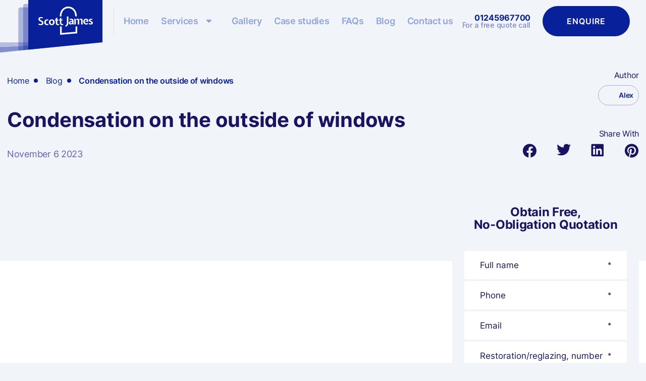

--- FILE ---
content_type: text/html; charset=UTF-8
request_url: https://scottjameswindows.co.uk/blog/condensation-on-the-outside-of-windows/
body_size: 50413
content:
<!doctype html>
<html lang="en-US">

<head>
	<meta charset="UTF-8">
	<meta name="viewport" content="width=device-width, initial-scale=1">
	<link rel="profile" href="https://gmpg.org/xfn/11">

	<!-- CRB HEADER SCRIPTS -->
	<!-- Fraud Blocker Tracker -->
<script type="text/javascript">
  (function () {
    var s = document.createElement("script"), 
      h = document.head;
    s.async = 1;
    s.src = "https://monitor.fraudblocker.com/fbt.js?sid=FpAuJppvNwwtGGYVQ4urn";
    h.appendChild(s);
  })();
</script>
<noscript>
  <a href="https://fraudblocker.com" rel="nofollow">
    <img src="https://monitor.fraudblocker.com/fbt.gif?sid=FpAuJppvNwwtGGYVQ4urn" alt="Fraud Blocker" />
  </a>
</noscript>
<!-- End Fraud Blocker Tracker -->



<script>
    !function(t,e){var o,n,p,r;e.__SV||(window.posthog=e,e._i=[],e.init=function(i,s,a){function g(t,e){var o=e.split(".");2==o.length&&(t=t[o[0]],e=o[1]),t[e]=function(){t.push([e].concat(Array.prototype.slice.call(arguments,0)))}}(p=t.createElement("script")).type="text/javascript",p.crossOrigin="anonymous",p.async=!0,p.src=s.api_host.replace(".i.posthog.com","-assets.i.posthog.com")+"/static/array.js",(r=t.getElementsByTagName("script")[0]).parentNode.insertBefore(p,r);var u=e;for(void 0!==a?u=e[a]=[]:a="posthog",u.people=u.people||[],u.toString=function(t){var e="posthog";return"posthog"!==a&&(e+="."+a),t||(e+=" (stub)"),e},u.people.toString=function(){return u.toString(1)+".people (stub)"},o="init me ws ys ps bs capture je Di ks register register_once register_for_session unregister unregister_for_session Ps getFeatureFlag getFeatureFlagPayload isFeatureEnabled reloadFeatureFlags updateEarlyAccessFeatureEnrollment getEarlyAccessFeatures on onFeatureFlags onSurveysLoaded onSessionId getSurveys getActiveMatchingSurveys renderSurvey canRenderSurvey canRenderSurveyAsync identify setPersonProperties group resetGroups setPersonPropertiesForFlags resetPersonPropertiesForFlags setGroupPropertiesForFlags resetGroupPropertiesForFlags reset get_distinct_id getGroups get_session_id get_session_replay_url alias set_config startSessionRecording stopSessionRecording sessionRecordingStarted captureException loadToolbar get_property getSessionProperty Es $s createPersonProfile Is opt_in_capturing opt_out_capturing has_opted_in_capturing has_opted_out_capturing clear_opt_in_out_capturing Ss debug xs getPageViewId captureTraceFeedback captureTraceMetric".split(" "),n=0;n<o.length;n++)g(u,o[n]);e._i.push([i,s,a])},e.__SV=1)}(document,window.posthog||[]);
    posthog.init('phc_ayUXP2ksoa8abq8UH0j1l2PJWZwus10lmLDFQtCURIr', {
        api_host: 'https://eu.i.posthog.com',
        person_profiles: 'identified_only', // or 'always' to create profiles for anonymous users as well
    })
</script>



<script async type="text/javascript" src="//cdn.callrail.com/companies/851367639/db5f7c427c4a6ed948fe/12/swap.js"></script>

<link rel="preconnect" href="https://fonts.googleapis.com">
<link rel="preconnect" href="https://fonts.gstatic.com" crossorigin>
<link href="https://fonts.googleapis.com/css2?family=Inter:wght@400;500;700&display=swap" rel="stylesheet">

<script>
function submit({ formId, responseId }) {
  CallTrkSwap.typeformSubmit({ formId, responseId });
}
</script>


<script>
var clickRankAi = document.createElement("script");
clickRankAi.src = "https://js.clickrank.ai/seo/d1108bd9-170b-4cd9-b6ef-08c0510abfe0/script?" + new Date().getTime();
clickRankAi.async = true;
document.head.appendChild(clickRankAi);
</script>


	<!-- CRB HEADER SCRIPTS END -->

	    <script type="text/javascript">
        window.ajaxurl = 'https://scottjameswindows.co.uk/wp-admin/admin-ajax.php';
        window.posts = {"page":0,"blog":"condensation-on-the-outside-of-windows","post_type":"blog","name":"condensation-on-the-outside-of-windows","error":"","m":"","p":0,"post_parent":"","subpost":"","subpost_id":"","attachment":"","attachment_id":0,"pagename":"","page_id":0,"second":"","minute":"","hour":"","day":0,"monthnum":0,"year":0,"w":0,"category_name":"","tag":"","cat":"","tag_id":"","author":"","author_name":"","feed":"","tb":"","paged":0,"meta_key":"","meta_value":"","preview":"","s":"","sentence":"","title":"","fields":"all","menu_order":"","embed":"","category__in":[],"category__not_in":[],"category__and":[],"post__in":[],"post__not_in":[],"post_name__in":[],"tag__in":[],"tag__not_in":[],"tag__and":[],"tag_slug__in":[],"tag_slug__and":[],"post_parent__in":[],"post_parent__not_in":[],"author__in":[],"author__not_in":[],"search_columns":[],"ignore_sticky_posts":false,"suppress_filters":false,"cache_results":true,"update_post_term_cache":true,"update_menu_item_cache":false,"lazy_load_term_meta":true,"update_post_meta_cache":true,"posts_per_page":12,"nopaging":false,"comments_per_page":"50","no_found_rows":false,"order":"DESC"};
        window.current_page = 1;
        window.posts_per_page = 12;
        window.max_page = 0    </script>
<meta name='robots' content='index, follow, max-image-preview:large, max-snippet:-1, max-video-preview:-1' />

	<!-- This site is optimized with the Yoast SEO plugin v26.6 - https://yoast.com/wordpress/plugins/seo/ -->
	<title>Condensation on the outside of windows: A sign of proper insulation</title>
	<meta name="description" content="Why condensation on the outside of windows is a good sign. What causes condensation to form on the exterior side of double glazing?" />
	<link rel="canonical" href="https://scottjameswindows.co.uk/blog/condensation-on-the-outside-of-windows/" />
	<meta property="og:locale" content="en_US" />
	<meta property="og:type" content="article" />
	<meta property="og:title" content="Condensation on the outside of windows: A sign of proper insulation" />
	<meta property="og:description" content="Why condensation on the outside of windows is a good sign. What causes condensation to form on the exterior side of double glazing?" />
	<meta property="og:url" content="https://scottjameswindows.co.uk/blog/condensation-on-the-outside-of-windows/" />
	<meta property="og:site_name" content="Scott James Sash Windows Specialists" />
	<meta property="article:modified_time" content="2023-12-04T14:20:43+00:00" />
	<meta property="og:image" content="https://scottjameswindows.co.uk/wp-content/uploads/2023/11/Condensation-on-the-outside-of-windows.jpeg" />
	<meta property="og:image:width" content="1920" />
	<meta property="og:image:height" content="1280" />
	<meta property="og:image:type" content="image/jpeg" />
	<meta name="twitter:card" content="summary_large_image" />
	<meta name="twitter:label1" content="Est. reading time" />
	<meta name="twitter:data1" content="3 minutes" />
	<script type="application/ld+json" class="yoast-schema-graph">{"@context":"https://schema.org","@graph":[{"@type":"WebPage","@id":"https://scottjameswindows.co.uk/blog/condensation-on-the-outside-of-windows/","url":"https://scottjameswindows.co.uk/blog/condensation-on-the-outside-of-windows/","name":"Condensation on the outside of windows: A sign of proper insulation","isPartOf":{"@id":"https://scottjameswindows.co.uk/#website"},"primaryImageOfPage":{"@id":"https://scottjameswindows.co.uk/blog/condensation-on-the-outside-of-windows/#primaryimage"},"image":{"@id":"https://scottjameswindows.co.uk/blog/condensation-on-the-outside-of-windows/#primaryimage"},"thumbnailUrl":"https://scottjameswindows.co.uk/wp-content/uploads/2023/11/Condensation-on-the-outside-of-windows.jpeg","datePublished":"2023-11-06T23:08:09+00:00","dateModified":"2023-12-04T14:20:43+00:00","description":"Why condensation on the outside of windows is a good sign. What causes condensation to form on the exterior side of double glazing?","breadcrumb":{"@id":"https://scottjameswindows.co.uk/blog/condensation-on-the-outside-of-windows/#breadcrumb"},"inLanguage":"en-US","potentialAction":[{"@type":"ReadAction","target":["https://scottjameswindows.co.uk/blog/condensation-on-the-outside-of-windows/"]}]},{"@type":"ImageObject","inLanguage":"en-US","@id":"https://scottjameswindows.co.uk/blog/condensation-on-the-outside-of-windows/#primaryimage","url":"https://scottjameswindows.co.uk/wp-content/uploads/2023/11/Condensation-on-the-outside-of-windows.jpeg","contentUrl":"https://scottjameswindows.co.uk/wp-content/uploads/2023/11/Condensation-on-the-outside-of-windows.jpeg","width":1920,"height":1280,"caption":"Condensation on the outside of windows"},{"@type":"BreadcrumbList","@id":"https://scottjameswindows.co.uk/blog/condensation-on-the-outside-of-windows/#breadcrumb","itemListElement":[{"@type":"ListItem","position":1,"name":"Home","item":"https://scottjameswindows.co.uk/"},{"@type":"ListItem","position":2,"name":"Blog","item":"https://scottjameswindows.co.uk/blog/"},{"@type":"ListItem","position":3,"name":"Windows glazing","item":"https://scottjameswindows.co.uk/blog-category/windows-glazing/"},{"@type":"ListItem","position":4,"name":"Condensation on the outside of windows"}]},{"@type":"WebSite","@id":"https://scottjameswindows.co.uk/#website","url":"https://scottjameswindows.co.uk/","name":"Scott James Sash Windows Specialists","description":"Sash windows restoration company","potentialAction":[{"@type":"SearchAction","target":{"@type":"EntryPoint","urlTemplate":"https://scottjameswindows.co.uk/?s={search_term_string}"},"query-input":{"@type":"PropertyValueSpecification","valueRequired":true,"valueName":"search_term_string"}}],"inLanguage":"en-US"}]}</script>
	<!-- / Yoast SEO plugin. -->


<link rel="alternate" title="oEmbed (JSON)" type="application/json+oembed" href="https://scottjameswindows.co.uk/wp-json/oembed/1.0/embed?url=https%3A%2F%2Fscottjameswindows.co.uk%2Fblog%2Fcondensation-on-the-outside-of-windows%2F" />
<link rel="alternate" title="oEmbed (XML)" type="text/xml+oembed" href="https://scottjameswindows.co.uk/wp-json/oembed/1.0/embed?url=https%3A%2F%2Fscottjameswindows.co.uk%2Fblog%2Fcondensation-on-the-outside-of-windows%2F&#038;format=xml" />
<style id='wp-img-auto-sizes-contain-inline-css' type='text/css'>
img:is([sizes=auto i],[sizes^="auto," i]){contain-intrinsic-size:3000px 1500px}
/*# sourceURL=wp-img-auto-sizes-contain-inline-css */
</style>

<style id='wp-emoji-styles-inline-css' type='text/css'>

	img.wp-smiley, img.emoji {
		display: inline !important;
		border: none !important;
		box-shadow: none !important;
		height: 1em !important;
		width: 1em !important;
		margin: 0 0.07em !important;
		vertical-align: -0.1em !important;
		background: none !important;
		padding: 0 !important;
	}
/*# sourceURL=wp-emoji-styles-inline-css */
</style>
<link rel='stylesheet' id='wp-block-library-css' href='https://scottjameswindows.co.uk/wp-includes/css/dist/block-library/style.min.css?ver=631710dd5d517b6274c16c75d82972d3' type='text/css' media='all' />
<style id='wp-block-heading-inline-css' type='text/css'>
h1:where(.wp-block-heading).has-background,h2:where(.wp-block-heading).has-background,h3:where(.wp-block-heading).has-background,h4:where(.wp-block-heading).has-background,h5:where(.wp-block-heading).has-background,h6:where(.wp-block-heading).has-background{padding:1.25em 2.375em}h1.has-text-align-left[style*=writing-mode]:where([style*=vertical-lr]),h1.has-text-align-right[style*=writing-mode]:where([style*=vertical-rl]),h2.has-text-align-left[style*=writing-mode]:where([style*=vertical-lr]),h2.has-text-align-right[style*=writing-mode]:where([style*=vertical-rl]),h3.has-text-align-left[style*=writing-mode]:where([style*=vertical-lr]),h3.has-text-align-right[style*=writing-mode]:where([style*=vertical-rl]),h4.has-text-align-left[style*=writing-mode]:where([style*=vertical-lr]),h4.has-text-align-right[style*=writing-mode]:where([style*=vertical-rl]),h5.has-text-align-left[style*=writing-mode]:where([style*=vertical-lr]),h5.has-text-align-right[style*=writing-mode]:where([style*=vertical-rl]),h6.has-text-align-left[style*=writing-mode]:where([style*=vertical-lr]),h6.has-text-align-right[style*=writing-mode]:where([style*=vertical-rl]){rotate:180deg}
/*# sourceURL=https://scottjameswindows.co.uk/wp-includes/blocks/heading/style.min.css */
</style>
<style id='wp-block-image-inline-css' type='text/css'>
.wp-block-image>a,.wp-block-image>figure>a{display:inline-block}.wp-block-image img{box-sizing:border-box;height:auto;max-width:100%;vertical-align:bottom}@media not (prefers-reduced-motion){.wp-block-image img.hide{visibility:hidden}.wp-block-image img.show{animation:show-content-image .4s}}.wp-block-image[style*=border-radius] img,.wp-block-image[style*=border-radius]>a{border-radius:inherit}.wp-block-image.has-custom-border img{box-sizing:border-box}.wp-block-image.aligncenter{text-align:center}.wp-block-image.alignfull>a,.wp-block-image.alignwide>a{width:100%}.wp-block-image.alignfull img,.wp-block-image.alignwide img{height:auto;width:100%}.wp-block-image .aligncenter,.wp-block-image .alignleft,.wp-block-image .alignright,.wp-block-image.aligncenter,.wp-block-image.alignleft,.wp-block-image.alignright{display:table}.wp-block-image .aligncenter>figcaption,.wp-block-image .alignleft>figcaption,.wp-block-image .alignright>figcaption,.wp-block-image.aligncenter>figcaption,.wp-block-image.alignleft>figcaption,.wp-block-image.alignright>figcaption{caption-side:bottom;display:table-caption}.wp-block-image .alignleft{float:left;margin:.5em 1em .5em 0}.wp-block-image .alignright{float:right;margin:.5em 0 .5em 1em}.wp-block-image .aligncenter{margin-left:auto;margin-right:auto}.wp-block-image :where(figcaption){margin-bottom:1em;margin-top:.5em}.wp-block-image.is-style-circle-mask img{border-radius:9999px}@supports ((-webkit-mask-image:none) or (mask-image:none)) or (-webkit-mask-image:none){.wp-block-image.is-style-circle-mask img{border-radius:0;-webkit-mask-image:url('data:image/svg+xml;utf8,<svg viewBox="0 0 100 100" xmlns="http://www.w3.org/2000/svg"><circle cx="50" cy="50" r="50"/></svg>');mask-image:url('data:image/svg+xml;utf8,<svg viewBox="0 0 100 100" xmlns="http://www.w3.org/2000/svg"><circle cx="50" cy="50" r="50"/></svg>');mask-mode:alpha;-webkit-mask-position:center;mask-position:center;-webkit-mask-repeat:no-repeat;mask-repeat:no-repeat;-webkit-mask-size:contain;mask-size:contain}}:root :where(.wp-block-image.is-style-rounded img,.wp-block-image .is-style-rounded img){border-radius:9999px}.wp-block-image figure{margin:0}.wp-lightbox-container{display:flex;flex-direction:column;position:relative}.wp-lightbox-container img{cursor:zoom-in}.wp-lightbox-container img:hover+button{opacity:1}.wp-lightbox-container button{align-items:center;backdrop-filter:blur(16px) saturate(180%);background-color:#5a5a5a40;border:none;border-radius:4px;cursor:zoom-in;display:flex;height:20px;justify-content:center;opacity:0;padding:0;position:absolute;right:16px;text-align:center;top:16px;width:20px;z-index:100}@media not (prefers-reduced-motion){.wp-lightbox-container button{transition:opacity .2s ease}}.wp-lightbox-container button:focus-visible{outline:3px auto #5a5a5a40;outline:3px auto -webkit-focus-ring-color;outline-offset:3px}.wp-lightbox-container button:hover{cursor:pointer;opacity:1}.wp-lightbox-container button:focus{opacity:1}.wp-lightbox-container button:focus,.wp-lightbox-container button:hover,.wp-lightbox-container button:not(:hover):not(:active):not(.has-background){background-color:#5a5a5a40;border:none}.wp-lightbox-overlay{box-sizing:border-box;cursor:zoom-out;height:100vh;left:0;overflow:hidden;position:fixed;top:0;visibility:hidden;width:100%;z-index:100000}.wp-lightbox-overlay .close-button{align-items:center;cursor:pointer;display:flex;justify-content:center;min-height:40px;min-width:40px;padding:0;position:absolute;right:calc(env(safe-area-inset-right) + 16px);top:calc(env(safe-area-inset-top) + 16px);z-index:5000000}.wp-lightbox-overlay .close-button:focus,.wp-lightbox-overlay .close-button:hover,.wp-lightbox-overlay .close-button:not(:hover):not(:active):not(.has-background){background:none;border:none}.wp-lightbox-overlay .lightbox-image-container{height:var(--wp--lightbox-container-height);left:50%;overflow:hidden;position:absolute;top:50%;transform:translate(-50%,-50%);transform-origin:top left;width:var(--wp--lightbox-container-width);z-index:9999999999}.wp-lightbox-overlay .wp-block-image{align-items:center;box-sizing:border-box;display:flex;height:100%;justify-content:center;margin:0;position:relative;transform-origin:0 0;width:100%;z-index:3000000}.wp-lightbox-overlay .wp-block-image img{height:var(--wp--lightbox-image-height);min-height:var(--wp--lightbox-image-height);min-width:var(--wp--lightbox-image-width);width:var(--wp--lightbox-image-width)}.wp-lightbox-overlay .wp-block-image figcaption{display:none}.wp-lightbox-overlay button{background:none;border:none}.wp-lightbox-overlay .scrim{background-color:#fff;height:100%;opacity:.9;position:absolute;width:100%;z-index:2000000}.wp-lightbox-overlay.active{visibility:visible}@media not (prefers-reduced-motion){.wp-lightbox-overlay.active{animation:turn-on-visibility .25s both}.wp-lightbox-overlay.active img{animation:turn-on-visibility .35s both}.wp-lightbox-overlay.show-closing-animation:not(.active){animation:turn-off-visibility .35s both}.wp-lightbox-overlay.show-closing-animation:not(.active) img{animation:turn-off-visibility .25s both}.wp-lightbox-overlay.zoom.active{animation:none;opacity:1;visibility:visible}.wp-lightbox-overlay.zoom.active .lightbox-image-container{animation:lightbox-zoom-in .4s}.wp-lightbox-overlay.zoom.active .lightbox-image-container img{animation:none}.wp-lightbox-overlay.zoom.active .scrim{animation:turn-on-visibility .4s forwards}.wp-lightbox-overlay.zoom.show-closing-animation:not(.active){animation:none}.wp-lightbox-overlay.zoom.show-closing-animation:not(.active) .lightbox-image-container{animation:lightbox-zoom-out .4s}.wp-lightbox-overlay.zoom.show-closing-animation:not(.active) .lightbox-image-container img{animation:none}.wp-lightbox-overlay.zoom.show-closing-animation:not(.active) .scrim{animation:turn-off-visibility .4s forwards}}@keyframes show-content-image{0%{visibility:hidden}99%{visibility:hidden}to{visibility:visible}}@keyframes turn-on-visibility{0%{opacity:0}to{opacity:1}}@keyframes turn-off-visibility{0%{opacity:1;visibility:visible}99%{opacity:0;visibility:visible}to{opacity:0;visibility:hidden}}@keyframes lightbox-zoom-in{0%{transform:translate(calc((-100vw + var(--wp--lightbox-scrollbar-width))/2 + var(--wp--lightbox-initial-left-position)),calc(-50vh + var(--wp--lightbox-initial-top-position))) scale(var(--wp--lightbox-scale))}to{transform:translate(-50%,-50%) scale(1)}}@keyframes lightbox-zoom-out{0%{transform:translate(-50%,-50%) scale(1);visibility:visible}99%{visibility:visible}to{transform:translate(calc((-100vw + var(--wp--lightbox-scrollbar-width))/2 + var(--wp--lightbox-initial-left-position)),calc(-50vh + var(--wp--lightbox-initial-top-position))) scale(var(--wp--lightbox-scale));visibility:hidden}}
/*# sourceURL=https://scottjameswindows.co.uk/wp-includes/blocks/image/style.min.css */
</style>
<style id='wp-block-image-theme-inline-css' type='text/css'>
:root :where(.wp-block-image figcaption){color:#555;font-size:13px;text-align:center}.is-dark-theme :root :where(.wp-block-image figcaption){color:#ffffffa6}.wp-block-image{margin:0 0 1em}
/*# sourceURL=https://scottjameswindows.co.uk/wp-includes/blocks/image/theme.min.css */
</style>
<style id='wp-block-list-inline-css' type='text/css'>
ol,ul{box-sizing:border-box}:root :where(.wp-block-list.has-background){padding:1.25em 2.375em}
/*# sourceURL=https://scottjameswindows.co.uk/wp-includes/blocks/list/style.min.css */
</style>
<style id='wp-block-embed-inline-css' type='text/css'>
.wp-block-embed.alignleft,.wp-block-embed.alignright,.wp-block[data-align=left]>[data-type="core/embed"],.wp-block[data-align=right]>[data-type="core/embed"]{max-width:360px;width:100%}.wp-block-embed.alignleft .wp-block-embed__wrapper,.wp-block-embed.alignright .wp-block-embed__wrapper,.wp-block[data-align=left]>[data-type="core/embed"] .wp-block-embed__wrapper,.wp-block[data-align=right]>[data-type="core/embed"] .wp-block-embed__wrapper{min-width:280px}.wp-block-cover .wp-block-embed{min-height:240px;min-width:320px}.wp-block-embed{overflow-wrap:break-word}.wp-block-embed :where(figcaption){margin-bottom:1em;margin-top:.5em}.wp-block-embed iframe{max-width:100%}.wp-block-embed__wrapper{position:relative}.wp-embed-responsive .wp-has-aspect-ratio .wp-block-embed__wrapper:before{content:"";display:block;padding-top:50%}.wp-embed-responsive .wp-has-aspect-ratio iframe{bottom:0;height:100%;left:0;position:absolute;right:0;top:0;width:100%}.wp-embed-responsive .wp-embed-aspect-21-9 .wp-block-embed__wrapper:before{padding-top:42.85%}.wp-embed-responsive .wp-embed-aspect-18-9 .wp-block-embed__wrapper:before{padding-top:50%}.wp-embed-responsive .wp-embed-aspect-16-9 .wp-block-embed__wrapper:before{padding-top:56.25%}.wp-embed-responsive .wp-embed-aspect-4-3 .wp-block-embed__wrapper:before{padding-top:75%}.wp-embed-responsive .wp-embed-aspect-1-1 .wp-block-embed__wrapper:before{padding-top:100%}.wp-embed-responsive .wp-embed-aspect-9-16 .wp-block-embed__wrapper:before{padding-top:177.77%}.wp-embed-responsive .wp-embed-aspect-1-2 .wp-block-embed__wrapper:before{padding-top:200%}
/*# sourceURL=https://scottjameswindows.co.uk/wp-includes/blocks/embed/style.min.css */
</style>
<style id='wp-block-embed-theme-inline-css' type='text/css'>
.wp-block-embed :where(figcaption){color:#555;font-size:13px;text-align:center}.is-dark-theme .wp-block-embed :where(figcaption){color:#ffffffa6}.wp-block-embed{margin:0 0 1em}
/*# sourceURL=https://scottjameswindows.co.uk/wp-includes/blocks/embed/theme.min.css */
</style>
<style id='wp-block-paragraph-inline-css' type='text/css'>
.is-small-text{font-size:.875em}.is-regular-text{font-size:1em}.is-large-text{font-size:2.25em}.is-larger-text{font-size:3em}.has-drop-cap:not(:focus):first-letter{float:left;font-size:8.4em;font-style:normal;font-weight:100;line-height:.68;margin:.05em .1em 0 0;text-transform:uppercase}body.rtl .has-drop-cap:not(:focus):first-letter{float:none;margin-left:.1em}p.has-drop-cap.has-background{overflow:hidden}:root :where(p.has-background){padding:1.25em 2.375em}:where(p.has-text-color:not(.has-link-color)) a{color:inherit}p.has-text-align-left[style*="writing-mode:vertical-lr"],p.has-text-align-right[style*="writing-mode:vertical-rl"]{rotate:180deg}
/*# sourceURL=https://scottjameswindows.co.uk/wp-includes/blocks/paragraph/style.min.css */
</style>
<style id='wp-block-spacer-inline-css' type='text/css'>
.wp-block-spacer{clear:both}
/*# sourceURL=https://scottjameswindows.co.uk/wp-includes/blocks/spacer/style.min.css */
</style>
<style id='global-styles-inline-css' type='text/css'>
:root{--wp--preset--aspect-ratio--square: 1;--wp--preset--aspect-ratio--4-3: 4/3;--wp--preset--aspect-ratio--3-4: 3/4;--wp--preset--aspect-ratio--3-2: 3/2;--wp--preset--aspect-ratio--2-3: 2/3;--wp--preset--aspect-ratio--16-9: 16/9;--wp--preset--aspect-ratio--9-16: 9/16;--wp--preset--color--black: #000000;--wp--preset--color--cyan-bluish-gray: #abb8c3;--wp--preset--color--white: #ffffff;--wp--preset--color--pale-pink: #f78da7;--wp--preset--color--vivid-red: #cf2e2e;--wp--preset--color--luminous-vivid-orange: #ff6900;--wp--preset--color--luminous-vivid-amber: #fcb900;--wp--preset--color--light-green-cyan: #7bdcb5;--wp--preset--color--vivid-green-cyan: #00d084;--wp--preset--color--pale-cyan-blue: #8ed1fc;--wp--preset--color--vivid-cyan-blue: #0693e3;--wp--preset--color--vivid-purple: #9b51e0;--wp--preset--gradient--vivid-cyan-blue-to-vivid-purple: linear-gradient(135deg,rgb(6,147,227) 0%,rgb(155,81,224) 100%);--wp--preset--gradient--light-green-cyan-to-vivid-green-cyan: linear-gradient(135deg,rgb(122,220,180) 0%,rgb(0,208,130) 100%);--wp--preset--gradient--luminous-vivid-amber-to-luminous-vivid-orange: linear-gradient(135deg,rgb(252,185,0) 0%,rgb(255,105,0) 100%);--wp--preset--gradient--luminous-vivid-orange-to-vivid-red: linear-gradient(135deg,rgb(255,105,0) 0%,rgb(207,46,46) 100%);--wp--preset--gradient--very-light-gray-to-cyan-bluish-gray: linear-gradient(135deg,rgb(238,238,238) 0%,rgb(169,184,195) 100%);--wp--preset--gradient--cool-to-warm-spectrum: linear-gradient(135deg,rgb(74,234,220) 0%,rgb(151,120,209) 20%,rgb(207,42,186) 40%,rgb(238,44,130) 60%,rgb(251,105,98) 80%,rgb(254,248,76) 100%);--wp--preset--gradient--blush-light-purple: linear-gradient(135deg,rgb(255,206,236) 0%,rgb(152,150,240) 100%);--wp--preset--gradient--blush-bordeaux: linear-gradient(135deg,rgb(254,205,165) 0%,rgb(254,45,45) 50%,rgb(107,0,62) 100%);--wp--preset--gradient--luminous-dusk: linear-gradient(135deg,rgb(255,203,112) 0%,rgb(199,81,192) 50%,rgb(65,88,208) 100%);--wp--preset--gradient--pale-ocean: linear-gradient(135deg,rgb(255,245,203) 0%,rgb(182,227,212) 50%,rgb(51,167,181) 100%);--wp--preset--gradient--electric-grass: linear-gradient(135deg,rgb(202,248,128) 0%,rgb(113,206,126) 100%);--wp--preset--gradient--midnight: linear-gradient(135deg,rgb(2,3,129) 0%,rgb(40,116,252) 100%);--wp--preset--font-size--small: 13px;--wp--preset--font-size--medium: 20px;--wp--preset--font-size--large: 36px;--wp--preset--font-size--x-large: 42px;--wp--preset--spacing--20: 0.44rem;--wp--preset--spacing--30: 0.67rem;--wp--preset--spacing--40: 1rem;--wp--preset--spacing--50: 1.5rem;--wp--preset--spacing--60: 2.25rem;--wp--preset--spacing--70: 3.38rem;--wp--preset--spacing--80: 5.06rem;--wp--preset--shadow--natural: 6px 6px 9px rgba(0, 0, 0, 0.2);--wp--preset--shadow--deep: 12px 12px 50px rgba(0, 0, 0, 0.4);--wp--preset--shadow--sharp: 6px 6px 0px rgba(0, 0, 0, 0.2);--wp--preset--shadow--outlined: 6px 6px 0px -3px rgb(255, 255, 255), 6px 6px rgb(0, 0, 0);--wp--preset--shadow--crisp: 6px 6px 0px rgb(0, 0, 0);}:where(.is-layout-flex){gap: 0.5em;}:where(.is-layout-grid){gap: 0.5em;}body .is-layout-flex{display: flex;}.is-layout-flex{flex-wrap: wrap;align-items: center;}.is-layout-flex > :is(*, div){margin: 0;}body .is-layout-grid{display: grid;}.is-layout-grid > :is(*, div){margin: 0;}:where(.wp-block-columns.is-layout-flex){gap: 2em;}:where(.wp-block-columns.is-layout-grid){gap: 2em;}:where(.wp-block-post-template.is-layout-flex){gap: 1.25em;}:where(.wp-block-post-template.is-layout-grid){gap: 1.25em;}.has-black-color{color: var(--wp--preset--color--black) !important;}.has-cyan-bluish-gray-color{color: var(--wp--preset--color--cyan-bluish-gray) !important;}.has-white-color{color: var(--wp--preset--color--white) !important;}.has-pale-pink-color{color: var(--wp--preset--color--pale-pink) !important;}.has-vivid-red-color{color: var(--wp--preset--color--vivid-red) !important;}.has-luminous-vivid-orange-color{color: var(--wp--preset--color--luminous-vivid-orange) !important;}.has-luminous-vivid-amber-color{color: var(--wp--preset--color--luminous-vivid-amber) !important;}.has-light-green-cyan-color{color: var(--wp--preset--color--light-green-cyan) !important;}.has-vivid-green-cyan-color{color: var(--wp--preset--color--vivid-green-cyan) !important;}.has-pale-cyan-blue-color{color: var(--wp--preset--color--pale-cyan-blue) !important;}.has-vivid-cyan-blue-color{color: var(--wp--preset--color--vivid-cyan-blue) !important;}.has-vivid-purple-color{color: var(--wp--preset--color--vivid-purple) !important;}.has-black-background-color{background-color: var(--wp--preset--color--black) !important;}.has-cyan-bluish-gray-background-color{background-color: var(--wp--preset--color--cyan-bluish-gray) !important;}.has-white-background-color{background-color: var(--wp--preset--color--white) !important;}.has-pale-pink-background-color{background-color: var(--wp--preset--color--pale-pink) !important;}.has-vivid-red-background-color{background-color: var(--wp--preset--color--vivid-red) !important;}.has-luminous-vivid-orange-background-color{background-color: var(--wp--preset--color--luminous-vivid-orange) !important;}.has-luminous-vivid-amber-background-color{background-color: var(--wp--preset--color--luminous-vivid-amber) !important;}.has-light-green-cyan-background-color{background-color: var(--wp--preset--color--light-green-cyan) !important;}.has-vivid-green-cyan-background-color{background-color: var(--wp--preset--color--vivid-green-cyan) !important;}.has-pale-cyan-blue-background-color{background-color: var(--wp--preset--color--pale-cyan-blue) !important;}.has-vivid-cyan-blue-background-color{background-color: var(--wp--preset--color--vivid-cyan-blue) !important;}.has-vivid-purple-background-color{background-color: var(--wp--preset--color--vivid-purple) !important;}.has-black-border-color{border-color: var(--wp--preset--color--black) !important;}.has-cyan-bluish-gray-border-color{border-color: var(--wp--preset--color--cyan-bluish-gray) !important;}.has-white-border-color{border-color: var(--wp--preset--color--white) !important;}.has-pale-pink-border-color{border-color: var(--wp--preset--color--pale-pink) !important;}.has-vivid-red-border-color{border-color: var(--wp--preset--color--vivid-red) !important;}.has-luminous-vivid-orange-border-color{border-color: var(--wp--preset--color--luminous-vivid-orange) !important;}.has-luminous-vivid-amber-border-color{border-color: var(--wp--preset--color--luminous-vivid-amber) !important;}.has-light-green-cyan-border-color{border-color: var(--wp--preset--color--light-green-cyan) !important;}.has-vivid-green-cyan-border-color{border-color: var(--wp--preset--color--vivid-green-cyan) !important;}.has-pale-cyan-blue-border-color{border-color: var(--wp--preset--color--pale-cyan-blue) !important;}.has-vivid-cyan-blue-border-color{border-color: var(--wp--preset--color--vivid-cyan-blue) !important;}.has-vivid-purple-border-color{border-color: var(--wp--preset--color--vivid-purple) !important;}.has-vivid-cyan-blue-to-vivid-purple-gradient-background{background: var(--wp--preset--gradient--vivid-cyan-blue-to-vivid-purple) !important;}.has-light-green-cyan-to-vivid-green-cyan-gradient-background{background: var(--wp--preset--gradient--light-green-cyan-to-vivid-green-cyan) !important;}.has-luminous-vivid-amber-to-luminous-vivid-orange-gradient-background{background: var(--wp--preset--gradient--luminous-vivid-amber-to-luminous-vivid-orange) !important;}.has-luminous-vivid-orange-to-vivid-red-gradient-background{background: var(--wp--preset--gradient--luminous-vivid-orange-to-vivid-red) !important;}.has-very-light-gray-to-cyan-bluish-gray-gradient-background{background: var(--wp--preset--gradient--very-light-gray-to-cyan-bluish-gray) !important;}.has-cool-to-warm-spectrum-gradient-background{background: var(--wp--preset--gradient--cool-to-warm-spectrum) !important;}.has-blush-light-purple-gradient-background{background: var(--wp--preset--gradient--blush-light-purple) !important;}.has-blush-bordeaux-gradient-background{background: var(--wp--preset--gradient--blush-bordeaux) !important;}.has-luminous-dusk-gradient-background{background: var(--wp--preset--gradient--luminous-dusk) !important;}.has-pale-ocean-gradient-background{background: var(--wp--preset--gradient--pale-ocean) !important;}.has-electric-grass-gradient-background{background: var(--wp--preset--gradient--electric-grass) !important;}.has-midnight-gradient-background{background: var(--wp--preset--gradient--midnight) !important;}.has-small-font-size{font-size: var(--wp--preset--font-size--small) !important;}.has-medium-font-size{font-size: var(--wp--preset--font-size--medium) !important;}.has-large-font-size{font-size: var(--wp--preset--font-size--large) !important;}.has-x-large-font-size{font-size: var(--wp--preset--font-size--x-large) !important;}
/*# sourceURL=global-styles-inline-css */
</style>

<style id='classic-theme-styles-inline-css' type='text/css'>
/*! This file is auto-generated */
.wp-block-button__link{color:#fff;background-color:#32373c;border-radius:9999px;box-shadow:none;text-decoration:none;padding:calc(.667em + 2px) calc(1.333em + 2px);font-size:1.125em}.wp-block-file__button{background:#32373c;color:#fff;text-decoration:none}
/*# sourceURL=/wp-includes/css/classic-themes.min.css */
</style>
<link rel='stylesheet' id='contact-form-7-css' href='https://scottjameswindows.co.uk/wp-content/plugins/contact-form-7/includes/css/styles.css?ver=6.1.4' type='text/css' media='all' />
<link rel='stylesheet' id='atomic-css' href='https://scottjameswindows.co.uk/wp-content/plugins/frase/assets/library/atomic-css/atomic.min.css?ver=1.3.7' type='text/css' media='all' />
<link rel='stylesheet' id='frase-css' href='https://scottjameswindows.co.uk/wp-content/plugins/frase/build/public/public.ts.css?ver=1.3.7' type='text/css' media='all' />
<link rel='stylesheet' id='cmplz-general-css' href='https://scottjameswindows.co.uk/wp-content/plugins/complianz-gdpr-premium/assets/css/cookieblocker.min.css?ver=1763554919' type='text/css' media='all' />
<link rel='stylesheet' id='scottjames-main-style-css' href='https://scottjameswindows.co.uk/wp-content/themes/scottjames/build/css/main.min-18d6cda529e076deea9c.css?ver=18d6cda529e076deea9c' type='text/css' media='all' />
<style id='rocket-lazyload-inline-css' type='text/css'>
.rll-youtube-player{position:relative;padding-bottom:56.23%;height:0;overflow:hidden;max-width:100%;}.rll-youtube-player:focus-within{outline: 2px solid currentColor;outline-offset: 5px;}.rll-youtube-player iframe{position:absolute;top:0;left:0;width:100%;height:100%;z-index:100;background:0 0}.rll-youtube-player img{bottom:0;display:block;left:0;margin:auto;max-width:100%;width:100%;position:absolute;right:0;top:0;border:none;height:auto;-webkit-transition:.4s all;-moz-transition:.4s all;transition:.4s all}.rll-youtube-player img:hover{-webkit-filter:brightness(75%)}.rll-youtube-player .play{height:100%;width:100%;left:0;top:0;position:absolute;background:url(https://scottjameswindows.co.uk/wp-content/plugins/rocket-lazy-load/assets/img/youtube.png) no-repeat center;background-color: transparent !important;cursor:pointer;border:none;}
/*# sourceURL=rocket-lazyload-inline-css */
</style>
<link rel="https://api.w.org/" href="https://scottjameswindows.co.uk/wp-json/" /><link rel="alternate" title="JSON" type="application/json" href="https://scottjameswindows.co.uk/wp-json/wp/v2/blog/9680" /><link rel="EditURI" type="application/rsd+xml" title="RSD" href="https://scottjameswindows.co.uk/xmlrpc.php?rsd" />

<link rel='shortlink' href='https://scottjameswindows.co.uk/?p=9680' />
<meta name="ti-site-data" content="[base64]" />			<style>.cmplz-hidden {
					display: none !important;
				}</style><link rel="icon" href="https://scottjameswindows.co.uk/wp-content/uploads/2022/09/cropped-Scott-James-Sash-Windows-Specialists-32x32.jpeg" sizes="32x32" />
<link rel="icon" href="https://scottjameswindows.co.uk/wp-content/uploads/2022/09/cropped-Scott-James-Sash-Windows-Specialists-192x192.jpeg" sizes="192x192" />
<link rel="apple-touch-icon" href="https://scottjameswindows.co.uk/wp-content/uploads/2022/09/cropped-Scott-James-Sash-Windows-Specialists-180x180.jpeg" />
<meta name="msapplication-TileImage" content="https://scottjameswindows.co.uk/wp-content/uploads/2022/09/cropped-Scott-James-Sash-Windows-Specialists-270x270.jpeg" />
		<style type="text/css" id="wp-custom-css">
			ol {
    /*list-style-type: none !important;*/
    /*counter-reset: num;*/
    padding-left: 0 !important;
}
ol li {
    position: relative;
    margin: 0 0 1em 25px;
    /*padding: 0 0 0  25px;*/
	  counter-increment: num;
}
ol li:before {
    /*content: counter(num) '.';*/
    display: inline-block;
    position: absolute;
    top: 0px;
    left: 0;
}

.wp-block-list a {
	color: #08209a;
	font-weight: 600;
	text-decoration: underline;
}

@media (max-width: 1200px) {
.single-page-content__layout {
        grid-template-columns: minmax(0, 1fr);
	}
}
ul.has-white-color li:before {
	filter: invert(100%) sepia(100%) saturate(80%) hue-rotate(268deg) brightness(105%) contrast(101%);
}

@media (max-width: 1000px) {
	.wpcf7-form input, .wpcf7-form select, .wpcf7-form textarea {
		font-size: 1.3rem !important;
	}
}

@media (max-width: 800px) {
	.aside-contact-form h5 {
		font-size: 24px;
	}
	
	.small-contact-form {
		padding: 15px;
	}
}		</style>
		<noscript><style id="rocket-lazyload-nojs-css">.rll-youtube-player, [data-lazy-src]{display:none !important;}</style></noscript></head>

<header class="header">
	<div class="header__inner">
		<a href="https://scottjameswindows.co.uk" class="header__logo">
    <svg width="327" height="118" viewBox="0 0 327 118" fill="none" xmlns="http://www.w3.org/2000/svg" alt="Scott James Sash Windows Specialists">
        <g clip-path="url(#clip0_608_5169)">
            <path fill-rule="evenodd" clip-rule="evenodd" d="M321.1 84.0667L0 117V99L321.1 84.0667Z" fill="#818FCC" />
            <path d="M321.1 84.0667L0 99V84.0667H321.1Z" fill="#B5BDE1" />
            <path opacity="0.3" fill-rule="evenodd" clip-rule="evenodd" d="M248.446 14.7334H164.332C162.123 14.7334 160.332 16.5243 160.332 18.7334V100.533L281.264 88.1295C285.548 86.8118 288.599 82.8282 288.599 78.1899V56.3105L248.446 14.7334Z" fill="#08209A" />
            <path opacity="0.3" fill-rule="evenodd" clip-rule="evenodd" d="M247.18 7.80005H173.867C171.658 7.80005 169.867 9.59091 169.867 11.8V99.5777L296.357 86.6044C297.482 84.9386 298.134 82.9342 298.134 80.7899V60.3714L247.18 7.80005Z" fill="#08209A" />
            <path d="M327.333 84L180 98.51V0H327.333V84Z" fill="#08209A" />
            <path d="M204.755 49.9501C204.156 49.9501 203.455 49.8646 202.652 49.6938C201.849 49.53 200.965 49.2239 200 48.7754L200.803 46.7891C201.564 47.1521 202.279 47.4049 202.948 47.5473C203.617 47.6825 204.22 47.7502 204.755 47.7502C205.509 47.7502 206.129 47.5508 206.615 47.1521C207.108 46.7535 207.355 46.2765 207.355 45.7212C207.355 45.2014 207.182 44.7565 206.837 44.3863C206.492 44.009 206.048 43.6672 205.505 43.3611C204.963 43.0478 204.385 42.731 203.772 42.4107C203.159 42.0903 202.582 41.7308 202.039 41.3321C201.497 40.9334 201.053 40.46 200.708 39.9118C200.363 39.3636 200.19 38.7015 200.19 37.9255C200.19 36.9928 200.402 36.2275 200.824 35.6295C201.254 35.0314 201.821 34.59 202.525 34.3053C203.23 34.0134 204.001 33.8674 204.84 33.8674C205.488 33.8674 206.118 33.9137 206.731 34.0063C207.344 34.0917 208.094 34.2804 208.982 34.5722L208.2 36.5158C207.58 36.3307 207.013 36.199 206.499 36.1207C205.984 36.0424 205.495 36.0032 205.03 36.0032C204.396 36.0032 203.889 36.1599 203.508 36.4731C203.128 36.7864 202.938 37.1851 202.938 37.6692C202.938 38.1533 203.11 38.5769 203.455 38.94C203.808 39.2959 204.255 39.627 204.797 39.9331C205.347 40.2393 205.928 40.5596 206.541 40.8942C207.154 41.2288 207.731 41.6062 208.274 42.0262C208.823 42.4463 209.271 42.9517 209.616 43.5426C209.968 44.1264 210.144 44.8312 210.144 45.6571C210.144 46.5755 209.919 47.355 209.468 47.9958C209.017 48.6294 208.387 49.1135 207.576 49.4481C206.766 49.7827 205.826 49.9501 204.755 49.9501Z" fill="white" />
            <path d="M217.375 49.9501C216.396 49.9501 215.473 49.7507 214.607 49.352C213.747 48.9533 213.05 48.3268 212.514 47.4725C211.979 46.6182 211.711 45.5076 211.711 44.1407C211.711 42.8521 211.979 41.7806 212.514 40.9263C213.05 40.0648 213.747 39.4205 214.607 38.9934C215.473 38.5662 216.396 38.3526 217.375 38.3526C217.755 38.3526 218.171 38.3918 218.622 38.4701C219.073 38.5413 219.51 38.6588 219.932 38.8225L219.214 40.8088C218.876 40.7234 218.541 40.6593 218.21 40.6166C217.886 40.5739 217.608 40.5525 217.375 40.5525C216.868 40.5525 216.424 40.6985 216.044 40.9903C215.663 41.2751 215.367 41.688 215.156 42.2291C214.945 42.7631 214.839 43.4002 214.839 44.1407C214.839 44.8882 214.945 45.5325 215.156 46.0736C215.367 46.6075 215.663 47.0204 216.044 47.3123C216.424 47.6042 216.868 47.7502 217.375 47.7502C217.671 47.7502 217.988 47.711 218.326 47.6327C218.664 47.5473 219.059 47.4156 219.51 47.2376L220.228 49.2025C219.679 49.4588 219.161 49.6475 218.675 49.7685C218.189 49.8895 217.755 49.9501 217.375 49.9501Z" fill="white" />
            <path d="M226.583 49.9501C225.589 49.9501 224.663 49.7258 223.804 49.2773C222.944 48.8216 222.247 48.1631 221.711 47.3017C221.183 46.4331 220.919 45.3794 220.919 44.1407C220.919 43.1368 221.095 42.2718 221.447 41.5457C221.807 40.8124 222.271 40.2108 222.842 39.7409C223.413 39.271 224.026 38.9222 224.681 38.6944C225.343 38.4665 225.977 38.3526 226.583 38.3526C227.703 38.3526 228.686 38.5982 229.531 39.0895C230.383 39.5807 231.049 40.2642 231.528 41.1399C232.007 42.0084 232.247 43.0087 232.247 44.1407C232.247 45.0448 232.085 45.8564 231.761 46.5755C231.436 47.2945 231.003 47.9068 230.461 48.4123C229.918 48.9106 229.309 49.2915 228.633 49.5549C227.964 49.8183 227.28 49.9501 226.583 49.9501ZM226.583 47.7715C227.132 47.7715 227.594 47.6078 227.967 47.2803C228.34 46.9528 228.622 46.515 228.812 45.9668C229.003 45.4186 229.098 44.8099 229.098 44.1407C229.098 43.4786 229.003 42.8734 228.812 42.3252C228.622 41.777 228.34 41.3428 227.967 41.0224C227.594 40.6949 227.132 40.5311 226.583 40.5311C226.033 40.5311 225.568 40.6949 225.188 41.0224C224.815 41.3428 224.529 41.777 224.332 42.3252C224.142 42.8734 224.047 43.4786 224.047 44.1407C224.047 45.2086 224.276 46.0807 224.734 46.757C225.199 47.4334 225.815 47.7715 226.583 47.7715Z" fill="white" />
            <path fill-rule="evenodd" clip-rule="evenodd" d="M243.832 48.786C244.543 49.562 245.568 49.9501 246.907 49.9501C247.259 49.9501 247.636 49.8967 248.037 49.7899C248.446 49.6902 248.914 49.5514 249.443 49.3734L248.83 47.4298C248.47 47.5579 248.161 47.6434 247.9 47.6861C247.639 47.7288 247.407 47.7502 247.202 47.7502C246.709 47.7502 246.311 47.5473 246.008 47.1415C245.706 46.7357 245.554 46.1697 245.554 45.4435V35.0848L242.764 36.0032V38.6303L241.01 39.0574V40.7447H242.764V45.4435C242.764 46.8958 243.12 48.01 243.832 48.786Z" fill="white" />
            <path d="M246.455 40.7447C246.863 40.7447 247.209 40.6344 247.49 40.4137C247.772 40.193 248.001 39.9189 248.177 39.5914C248.346 39.2639 248.477 38.9435 248.568 38.6303H245.504V40.7447H246.455Z" fill="white" />
            <path fill-rule="evenodd" clip-rule="evenodd" d="M235.677 48.786C236.388 49.562 237.413 49.9501 238.752 49.9501C239.104 49.9501 239.481 49.8967 239.882 49.7899C240.291 49.6902 240.759 49.5514 241.288 49.3734L240.675 47.4298C240.316 47.5579 240.006 47.6434 239.745 47.6861C239.484 47.7288 239.252 47.7502 239.048 47.7502C238.555 47.7502 238.157 47.5473 237.854 47.1415C237.551 46.7357 237.399 46.1697 237.399 45.4435V35.0848L234.61 36.0032V38.6303L232.855 39.0574V40.7447H234.61V45.4435C234.61 46.8958 234.965 48.01 235.677 48.786Z" fill="white" />
            <path d="M238.228 40.7447C238.637 40.7447 238.982 40.6344 239.264 40.4137C239.546 40.193 239.775 39.9189 239.951 39.5914C240.12 39.2639 240.25 38.9435 240.342 38.6303H237.277V40.7447H238.228Z" fill="white" />
            <path fill-rule="evenodd" clip-rule="evenodd" d="M249.954 20.2272C247.407 22.8866 245.616 26.9601 245.616 32.5833H242.426C242.426 26.2452 244.462 21.3357 247.657 17.9994C250.841 14.6744 255.089 13.0067 259.329 13C263.57 12.9933 267.82 14.648 271.006 17.9717C274.203 21.3064 276.238 26.223 276.238 32.5833H273.048C273.048 26.9342 271.256 22.8557 268.711 20.2007C266.155 17.5347 262.749 16.205 259.334 16.2104C255.92 16.2158 252.511 17.5565 249.954 20.2272Z" fill="white" />
            <path fill-rule="evenodd" clip-rule="evenodd" d="M243.062 52.4875H246.252V65.5108L273.685 63.21V52.4875H276.875V66.164L243.062 68.9998V52.4875Z" fill="white" />
            <path d="M254.438 53.1296L253.086 51.3783C253.614 50.9369 254.083 50.5275 254.491 50.1502C254.907 49.7729 255.259 49.3777 255.548 48.9648C255.837 48.5519 256.055 48.082 256.203 47.5552C256.351 47.0212 256.425 46.3876 256.425 45.6543V32.8608H259.426V45.6543C259.426 46.6439 259.317 47.4911 259.098 48.1959C258.887 48.9007 258.57 49.5201 258.147 50.0541C257.732 50.5952 257.214 51.1042 256.594 51.5812C255.974 52.0653 255.256 52.5815 254.438 53.1296Z" fill="white" />
            <path d="M263.71 48.6658C263.034 48.6658 262.449 48.5163 261.956 48.2173C261.47 47.9112 261.093 47.5125 260.826 47.0212C260.565 46.53 260.435 46.0032 260.435 45.4407C260.435 44.8498 260.607 44.291 260.953 43.7641C261.298 43.2373 261.889 42.7923 262.728 42.4293C263.573 42.059 265.732 41.5571 267.219 41.4432C267.169 41.7778 267.638 42.3084 267.525 42.5932C267.412 42.8709 267.416 43.0214 267.219 43.2065C267.028 43.3917 265.084 43.6324 264.788 43.6894C264.436 43.7463 264.147 43.846 263.922 43.9884C263.696 44.1308 263.531 44.3052 263.425 44.5117C263.319 44.711 263.267 44.9281 263.267 45.1631C263.267 45.5333 263.397 45.843 263.658 46.0922C263.918 46.3413 264.232 46.4659 264.598 46.4659C265 46.4659 265.405 46.3271 265.813 46.0494C266.229 45.7647 266.62 45.4051 266.986 44.9709V41.7458C266.986 41.0054 266.782 40.4145 266.373 39.9731C265.972 39.5317 265.401 39.311 264.661 39.311C264.316 39.311 263.943 39.3466 263.541 39.4178C263.14 39.489 262.689 39.6171 262.189 39.8022L261.47 37.9227C262.097 37.6308 262.742 37.4243 263.404 37.3033C264.073 37.1752 264.654 37.1111 265.148 37.1111C266.648 37.1111 267.803 37.5098 268.613 38.3071C269.431 39.1045 269.839 40.2507 269.839 41.7458V45.697C269.839 46.0886 269.864 46.5086 269.913 46.9572C269.963 47.4057 270.051 47.8827 270.177 48.3882H268.001C267.81 48.2814 267.652 48.1319 267.525 47.9396C267.405 47.7403 267.303 47.5338 267.219 47.3202L267.155 46.8931L266.902 47.2562C266.268 47.84 265.711 48.2208 265.232 48.3988C264.76 48.5768 264.253 48.6658 263.71 48.6658Z" fill="white" />
            <path d="M284.784 48.3882V40.5497C284.784 40.1938 284.706 39.9019 284.551 39.6741C284.396 39.4462 284.122 39.3323 283.727 39.3323C283.6 39.3323 283.463 39.3501 283.315 39.3857C283.167 39.4213 283.002 39.4462 282.818 39.4605C282.48 39.4818 282.174 39.3395 281.899 39.0333C281.631 38.7201 281.403 38.3712 281.212 37.9868C281.987 37.6664 282.642 37.435 283.178 37.2926C283.713 37.1431 284.227 37.0684 284.721 37.0684C285.207 37.0684 285.679 37.193 286.136 37.4421C286.601 37.6913 286.982 38.0722 287.278 38.5848C287.574 39.0903 287.722 39.731 287.722 40.507V48.3882H284.784ZM271.301 48.3882V40.0371C271.301 39.6385 271.276 39.2149 271.227 38.7663C271.184 38.3178 271.103 37.8444 270.984 37.346H273.435C273.773 37.7305 273.995 38.1114 274.101 38.4887C274.206 38.866 274.259 39.2683 274.259 39.6954V48.3882H271.301ZM278.042 48.3882V40.5497C278.042 40.1938 277.975 39.9019 277.842 39.6741C277.715 39.4462 277.472 39.3323 277.112 39.3323C276.986 39.3323 276.859 39.3466 276.732 39.375C276.605 39.4035 276.457 39.4249 276.288 39.4391C275.95 39.4605 275.651 39.3181 275.39 39.012C275.136 38.6987 274.914 38.3499 274.724 37.9654C275.485 37.6522 276.123 37.4243 276.637 37.282C277.151 37.1396 277.655 37.0684 278.148 37.0684C278.634 37.0684 279.092 37.193 279.522 37.4421C279.958 37.6913 280.314 38.0722 280.589 38.5848C280.864 39.0903 281.001 39.731 281.001 40.507V48.3882H278.042Z" fill="white" />
            <path d="M294.577 48.6658C293.612 48.6658 292.777 48.4949 292.072 48.1532C291.368 47.8044 290.787 47.3416 290.329 46.7649C289.878 46.1812 289.543 45.5369 289.325 44.832C289.107 44.1201 288.997 43.4046 288.997 42.6855C288.997 41.5109 289.244 40.5035 289.737 39.6634C290.237 38.8233 290.907 38.1826 291.745 37.7412C292.583 37.2926 293.513 37.0684 294.535 37.0684C295.316 37.0684 296.024 37.225 296.658 37.5383C297.299 37.8444 297.821 38.2787 298.222 38.8411C298.631 39.4035 298.877 40.0692 298.962 40.8381C299.054 41.607 298.944 42.4506 298.634 43.369H292.717C292.865 42.8778 293.087 42.4648 293.383 42.1302C293.679 41.7885 294.006 41.6176 294.365 41.6176H296.246C296.303 41.1834 296.264 40.7776 296.13 40.4002C295.996 40.0229 295.778 39.7203 295.475 39.4925C295.179 39.2576 294.816 39.1401 294.387 39.1401C293.999 39.1401 293.615 39.2576 293.235 39.4925C292.854 39.7275 292.537 40.0977 292.284 40.6031C292.037 41.1086 291.914 41.7672 291.914 42.5788C291.914 43.3975 292.037 44.0987 292.284 44.6825C292.537 45.2592 292.886 45.7006 293.33 46.0067C293.781 46.3129 294.302 46.4659 294.894 46.4659C295.38 46.4659 295.862 46.4054 296.341 46.2844C296.82 46.1562 297.366 45.9533 297.979 45.6757L298.719 47.662C297.958 48.0251 297.24 48.2814 296.563 48.4309C295.894 48.5875 295.232 48.6658 294.577 48.6658Z" fill="white" />
            <path d="M304.196 48.6017C303.647 48.6017 303.02 48.5483 302.316 48.4415C301.611 48.3419 300.787 48.0963 299.843 47.7047L300.519 45.7184C301.174 45.9747 301.759 46.1527 302.273 46.2523C302.788 46.352 303.267 46.4019 303.71 46.4019C304.232 46.4019 304.612 46.2915 304.852 46.0708C305.091 45.843 305.211 45.5974 305.211 45.334C305.211 45.0136 305.088 44.7466 304.841 44.533C304.595 44.3123 304.277 44.1165 303.89 43.9457C303.503 43.7677 303.09 43.5826 302.654 43.3904C302.217 43.1981 301.805 42.9739 301.417 42.7176C301.03 42.4542 300.713 42.1338 300.466 41.7565C300.22 41.372 300.097 40.8986 300.097 40.3362C300.097 39.8805 300.22 39.4071 300.466 38.9159C300.72 38.4246 301.132 38.0081 301.703 37.6664C302.273 37.3247 303.041 37.1538 304.006 37.1538C304.485 37.1538 304.975 37.1894 305.475 37.2606C305.975 37.3318 306.563 37.4813 307.24 37.7091L306.563 39.6313C306.014 39.4818 305.57 39.3857 305.232 39.343C304.901 39.2932 304.556 39.2683 304.196 39.2683C303.795 39.2683 303.474 39.3501 303.235 39.5139C303.002 39.6776 302.886 39.909 302.886 40.208C302.886 40.507 303.009 40.7669 303.256 40.9876C303.503 41.2012 303.82 41.4005 304.207 41.5856C304.594 41.7636 305.007 41.9558 305.443 42.1623C305.88 42.3616 306.292 42.593 306.68 42.8564C307.067 43.1198 307.384 43.4438 307.631 43.8282C307.877 44.2055 308.001 44.6718 308.001 45.2272C308.001 45.9177 307.821 46.5158 307.462 47.0212C307.102 47.5267 306.63 47.9183 306.046 48.1959C305.468 48.4665 304.852 48.6017 304.196 48.6017Z" fill="white" />
        </g>
        <defs>
            <clipPath id="clip0_608_5169">
                <rect width="327" height="118" fill="white" />
            </clipPath>
        </defs>
    </svg>
</a>		<nav class="main-menu" aria-label="Navigation" itemscope itemtype="https://schema.org/SiteNavigationElement">
			<ul id="menu-main-menu" class="main-menu__list"><li id="menu-item-4975" class="menu-item menu-item-type-post_type menu-item-object-page menu-item-home menu-item-4975"><div class="menu-item__top"><a class="menu-item__link" href="https://scottjameswindows.co.uk/" itemprop="url">Home</a></div></li>
<li id="menu-item-4976" class="menu-item menu-item-type-custom menu-item-object-custom menu-item-has-children menu-item-4976"><div class="menu-item__top"><span class="menu-item__link menu-item__toggle-sub">Services</span><div class="toggle-sub-menu">
            <svg width="10" height="6" viewBox="0 0 10 6" fill="none" xmlns="http://www.w3.org/2000/svg">
<path d="M9 5L5 1L1 5L9 5Z" fill="currentColor"/>
<path d="M9 5L5 1L1 5L9 5Z" fill="currentColor"/>
<path d="M9 5L5 1L1 5L9 5Z" stroke="currentColor" stroke-width="2" stroke-linecap="round" stroke-linejoin="round"/>
<path d="M9 5L5 1L1 5L9 5Z" stroke="currentColor" stroke-width="2" stroke-linecap="round" stroke-linejoin="round"/>
</svg>         
            </div>
            </div><div class="menu-item__submenu"><div class="menu-item__submenu-inner"><ul class="menu-item__submenu-list">	<li id="menu-item-6918" class="menu-item menu-item-type-post_type menu-item-object-page menu-item-6918"><div class="menu-item__top"><a class="menu-item__link" href="https://scottjameswindows.co.uk/single-glazed-windows/" itemprop="url">Reglazing single glazed windows</a></div></li>
	<li id="menu-item-6346" class="menu-item menu-item-type-post_type menu-item-object-page menu-item-6346"><div class="menu-item__top"><a class="menu-item__link" href="https://scottjameswindows.co.uk/casement-windows-restoration/" itemprop="url">Casement windows restoration</a></div></li>
	<li id="menu-item-5777" class="menu-item menu-item-type-post_type menu-item-object-page menu-item-5777"><div class="menu-item__top"><a class="menu-item__link" href="https://scottjameswindows.co.uk/sash-windows-repair-essex/" itemprop="url">Sash windows restoration</a></div></li>
	<li id="menu-item-5772" class="menu-item menu-item-type-post_type menu-item-object-page menu-item-5772"><div class="menu-item__top"><a class="menu-item__link" href="https://scottjameswindows.co.uk/grade-2-listed-building-windows-restoration/" itemprop="url">Listed building windows restoration &#038; reglazing</a></div></li>
	<li id="menu-item-9558" class="menu-item menu-item-type-post_type menu-item-object-page menu-item-9558"><div class="menu-item__top"><a class="menu-item__link" href="https://scottjameswindows.co.uk/listed-building-secondary-glazing/" itemprop="url">Listed building secondary glazing</a></div></li>
	<li id="menu-item-5775" class="menu-item menu-item-type-post_type menu-item-object-page menu-item-5775"><div class="menu-item__top"><a class="menu-item__link" href="https://scottjameswindows.co.uk/sash-windows-draught-proofing-essex/" itemprop="url">Sash windows draught proofing</a></div></li>
	<li id="menu-item-6658" class="menu-item menu-item-type-post_type menu-item-object-page menu-item-6658"><div class="menu-item__top"><a class="menu-item__link" href="https://scottjameswindows.co.uk/double-glazing-sash-windows/" itemprop="url">Double glaze existing sash windows</a></div></li>
	<li id="menu-item-10832" class="menu-item menu-item-type-post_type menu-item-object-page menu-item-10832"><div class="menu-item__top"><a class="menu-item__link" href="https://scottjameswindows.co.uk/gothic-windows/" itemprop="url">Gothic windows</a></div></li>
	<li id="menu-item-9890" class="menu-item menu-item-type-post_type menu-item-object-page menu-item-9890"><div class="menu-item__top"><a class="menu-item__link" href="https://scottjameswindows.co.uk/secondary-glazing-sash-windows/" itemprop="url">Secondary glazing sash windows</a></div></li>
	<li id="menu-item-9952" class="menu-item menu-item-type-post_type menu-item-object-page menu-item-9952"><div class="menu-item__top"><a class="menu-item__link" href="https://scottjameswindows.co.uk/triple-glazing-sash-windows/" itemprop="url">Triple glazing sash windows</a></div></li>
	<li id="menu-item-10890" class="menu-item menu-item-type-post_type menu-item-object-blog menu-item-10890"><div class="menu-item__top"><a class="menu-item__link" href="https://scottjameswindows.co.uk/blog/leaded-windows-double-glazing-retrofitting/" itemprop="url">Leaded windows double glazing</a></div></li>
</ul></div></div></li>
<li id="menu-item-9166" class="menu-item menu-item-type-post_type menu-item-object-page menu-item-9166"><div class="menu-item__top"><a class="menu-item__link" href="https://scottjameswindows.co.uk/gallery/" itemprop="url">Gallery</a></div></li>
<li id="menu-item-3910" class="menu-item menu-item-type-post_type_archive menu-item-object-case-studies menu-item-3910"><div class="menu-item__top"><a class="menu-item__link" href="https://scottjameswindows.co.uk/case-studies/" itemprop="url">Case studies</a></div></li>
<li id="menu-item-4978" class="menu-item menu-item-type-custom menu-item-object-custom menu-item-4978"><div class="menu-item__top"><a class="menu-item__link" href="https://scottjameswindows.co.uk/faqs/" itemprop="url">FAQs</a></div></li>
<li id="menu-item-3908" class="menu-item menu-item-type-post_type_archive menu-item-object-blog menu-item-3908"><div class="menu-item__top"><a class="menu-item__link" href="https://scottjameswindows.co.uk/blog/" itemprop="url">Blog</a></div></li>
<li id="menu-item-4980" class="menu-item menu-item-type-custom menu-item-object-custom menu-item-4980"><div class="menu-item__top"><a class="menu-item__link" href="/contact-us/" itemprop="url">Contact us</a></div></li>
</ul>		</nav>

		<div class="header__contacts">
			<a href="tel:01245967700" class="header__contacts-phone">
				<span class="header__contacts-phone-main">
					01245967700				</span>
				<span class="header__contacts-phone-caption">
					For a free quote call
				</span>
			</a>
			<a href="/contact-us/" class="link-button center header__contact-button">
				<span class="link-button__inner">ENQUIRE</span>
			</a>
		</div>

		<svg width="40" height="40" viewBox="0 0 40 40" fill="none" class="hamburger" id="menu-toggle">
			<rect width="40" height="40" rx="2" fill="white" />
			<g>
				<rect class="hamburger-line-1" x="10" y="12" width="20" height="1.5" fill="#060080" />
				<rect class="hamburger-line-2" x="10" y="19.5" width="20" height="1.5" fill="#060080" />
				<rect class="hamburger-line-3" x="10" y="27" width="20" height="1.5" fill="#060080" />
			</g>
		</svg>
	</div>
</header>


<body class="is-single-page">
	<script>
		function calculateSizes() {
			var adminBar = document.querySelector('#wpadminbar');
			var mainMenu = document.querySelector('.main-menu');
			var header = document.querySelector('header');
			var htmlMarginTop = header.offsetHeight;
			if (adminBar) {
				header.style.top = adminBar.offsetHeight + 'px';
				htmlMarginTop = htmlMarginTop + adminBar.offsetHeight;
			}
			document.querySelector('html').style.marginTop = htmlMarginTop + 'px';
			mainMenu.style.height = '100%';
			if (window.matchMedia('(max-width: 1250px)').matches) {
				var menuHeight = window.innerHeight - header.offsetHeight;
				if (adminBar) {
					menuHeight = menuHeight - adminBar.offsetHeight;
				}
				var footer__contacts = document.querySelector('.footer__contacts');
				if (footer__contacts) {
					menuHeight = menuHeight - footer__contacts.offsetHeight;
				}
				mainMenu.style.height = menuHeight + 'px';
				mainMenu.style.display = 'none';
			} else {
				mainMenu.style.display = 'block';
			}
		}
		calculateSizes();
		window.addEventListener('resize', () => {
			calculateSizes();
		});
	</script>
<article class="">
    <header class="single-page-hero single-page-container">
        <div class="single-page-hero__left">
            <p class="breadcrumbs"><span><span><a href="https://scottjameswindows.co.uk" title="Home">Home</a></span> <span><a href="https://scottjameswindows.co.uk/blog/">Blog</a></span> <span class="breadcrumb_last" aria-current="page">Condensation on the outside of windows</span></span></p>            <h1 class="single-page-hero__title">
                Condensation on the outside of windows            </h1>
            <time class="single-page-hero__date">
                November 6 2023            </time>
        </div>
        <div class="single-page-hero__right">
            <div class="single-page-hero__right-item">
                <span class="single-page-hero__right-item-title">
                    Author
                </span>
                <a class="post-author single-page-hero__author" href="https://scottjameswindows.co.uk/author/alex/">
                    <img alt='sjw_alex' src="data:image/svg+xml,%3Csvg%20xmlns='http://www.w3.org/2000/svg'%20viewBox='0%200%2032%2032'%3E%3C/svg%3E" data-lazy-srcset='https://secure.gravatar.com/avatar/8de115ad99771db817655bae827efb40644380224b5b919d25cf9a670ea387ef?s=64&#038;d=mm&#038;r=g 2x' class='avatar avatar-32 photo post-author__avatar' height='32' width='32' decoding='async' data-lazy-src="https://secure.gravatar.com/avatar/8de115ad99771db817655bae827efb40644380224b5b919d25cf9a670ea387ef?s=32&#038;d=mm&#038;r=g"/><noscript><img alt='sjw_alex' src='https://secure.gravatar.com/avatar/8de115ad99771db817655bae827efb40644380224b5b919d25cf9a670ea387ef?s=32&#038;d=mm&#038;r=g' srcset='https://secure.gravatar.com/avatar/8de115ad99771db817655bae827efb40644380224b5b919d25cf9a670ea387ef?s=64&#038;d=mm&#038;r=g 2x' class='avatar avatar-32 photo post-author__avatar' height='32' width='32' decoding='async'/></noscript>                    <span class="post-author__name">Alex </span>
                </a>
            </div>
            <div class="single-page-hero__right-item">
                <span class="single-page-hero__right-item-title">
                    Share With
                </span>
                <ul class="share-post">
                    <li class="share-post__item">
                        <a href="https://www.facebook.com/sharer/sharer.php?u=https://scottjameswindows.co.uk/blog/condensation-on-the-outside-of-windows/" class="share-post__link" target="_blank">
                            <svg width="28" height="28" viewBox="0 0 28 28" fill="none" xmlns="http://www.w3.org/2000/svg">
                                <path d="M28 14.082C28 6.58984 21.9297 0.519531 14.4375 0.519531C6.94531 0.519531 0.875 6.58984 0.875 14.082C0.875 20.8633 5.79688 26.4961 12.3047 27.4805V18.0195H8.85938V14.082H12.3047V11.1289C12.3047 7.73828 14.3281 5.82422 17.3906 5.82422C18.9219 5.82422 20.4531 6.09766 20.4531 6.09766V9.43359H18.7578C17.0625 9.43359 16.5156 10.4727 16.5156 11.5664V14.082H20.2891L19.6875 18.0195H16.5156V27.4805C23.0234 26.4961 28 20.8633 28 14.082Z" fill="#191462" />
                            </svg>
                        </a>
                    </li>
                    <li class="share-post__item">
                        <a href="https://twitter.com/intent/tweet?url=https://scottjameswindows.co.uk/blog/condensation-on-the-outside-of-windows/" class="share-post__link" target="_blank">
                            <svg width="28" height="24" viewBox="0 0 28 24" fill="none" xmlns="http://www.w3.org/2000/svg">
                                <path d="M25.1562 6.28516C26.25 5.46484 27.2344 4.48047 28 3.33203C27.0156 3.76953 25.8672 4.09766 24.7188 4.20703C25.9219 3.49609 26.7969 2.40234 27.2344 1.03516C26.1406 1.69141 24.8828 2.18359 23.625 2.45703C22.5312 1.30859 21.0547 0.652344 19.4141 0.652344C16.2422 0.652344 13.6719 3.22266 13.6719 6.39453C13.6719 6.83203 13.7266 7.26953 13.8359 7.70703C9.07812 7.43359 4.8125 5.13672 1.96875 1.69141C1.47656 2.51172 1.20312 3.49609 1.20312 4.58984C1.20312 6.55859 2.1875 8.30859 3.77344 9.34766C2.84375 9.29297 1.91406 9.07422 1.14844 8.63672V8.69141C1.14844 11.4805 3.11719 13.7773 5.74219 14.3242C5.30469 14.4336 4.75781 14.543 4.26562 14.543C3.88281 14.543 3.55469 14.4883 3.17188 14.4336C3.88281 16.7305 6.01562 18.3711 8.53125 18.4258C6.5625 19.957 4.10156 20.8867 1.42188 20.8867C0.929688 20.8867 0.492188 20.832 0.0546875 20.7773C2.57031 22.418 5.57812 23.3477 8.85938 23.3477C19.4141 23.3477 25.1562 14.6523 25.1562 7.05078C25.1562 6.77734 25.1562 6.55859 25.1562 6.28516Z" fill="#191462" />
                            </svg>
                        </a>
                    </li>
                    <li class="share-post__item">
                        <a href="https://www.linkedin.com/shareArticle?mini=true&url=https://scottjameswindows.co.uk/blog/condensation-on-the-outside-of-windows/" class="share-post__link" target="_blank">
                            <svg width="26" height="26" viewBox="0 0 26 26" fill="none" xmlns="http://www.w3.org/2000/svg">
                                <path d="M23.3047 0.75H2.25C1.32031 0.75 0.554688 1.57031 0.554688 2.55469V23.5C0.554688 24.4844 1.32031 25.25 2.25 25.25H23.3047C24.2344 25.25 25.0547 24.4844 25.0547 23.5V2.55469C25.0547 1.57031 24.2344 0.75 23.3047 0.75ZM7.9375 21.75H4.32812V10.1016H7.9375V21.75ZM6.13281 8.46094C4.92969 8.46094 4 7.53125 4 6.38281C4 5.23438 4.92969 4.25 6.13281 4.25C7.28125 4.25 8.21094 5.23438 8.21094 6.38281C8.21094 7.53125 7.28125 8.46094 6.13281 8.46094ZM21.5547 21.75H17.8906V16.0625C17.8906 14.75 17.8906 13 16.0312 13C14.1172 13 13.8438 14.4766 13.8438 16.0078V21.75H10.2344V10.1016H13.6797V11.6875H13.7344C14.2266 10.7578 15.4297 9.77344 17.1797 9.77344C20.8438 9.77344 21.5547 12.2344 21.5547 15.3516V21.75Z" fill="#191462" />
                            </svg>
                        </a>
                    </li>
                    <li class="share-post__item">
                        <a href="https://www.pinterest.com/pin/create/button/?url=https://scottjameswindows.co.uk/blog/condensation-on-the-outside-of-windows/" class="share-post__link" target="_blank">
                            <svg width="29" height="28" viewBox="0 0 29 28" fill="none" xmlns="http://www.w3.org/2000/svg">
                                <path d="M28.0547 14C28.0547 6.50781 21.9844 0.4375 14.4922 0.4375C7 0.4375 0.929688 6.50781 0.929688 14C0.929688 19.7969 4.48438 24.6641 9.51562 26.6328C9.40625 25.5938 9.29688 23.9531 9.57031 22.75C9.84375 21.7109 11.1562 16.0234 11.1562 16.0234C11.1562 16.0234 10.7734 15.2031 10.7734 14C10.7734 12.1406 11.8672 10.7188 13.2344 10.7188C14.3828 10.7188 14.9297 11.5938 14.9297 12.6328C14.9297 13.7812 14.1641 15.5312 13.7812 17.1719C13.5078 18.4844 14.4922 19.5781 15.8047 19.5781C18.2109 19.5781 20.0703 17.0625 20.0703 13.3984C20.0703 10.1172 17.7188 7.875 14.4375 7.875C10.5547 7.875 8.3125 10.7734 8.3125 13.7266C8.3125 14.9297 8.75 16.1875 9.29688 16.8438C9.40625 16.9531 9.40625 17.1172 9.40625 17.2266C9.29688 17.6641 9.02344 18.5938 9.02344 18.7578C8.96875 19.0312 8.80469 19.0859 8.53125 18.9766C6.83594 18.1562 5.79688 15.6953 5.79688 13.6719C5.79688 9.40625 8.91406 5.46875 14.7656 5.46875C19.4688 5.46875 23.1328 8.85938 23.1328 13.3438C23.1328 17.9922 20.1797 21.7656 16.0781 21.7656C14.7109 21.7656 13.3984 21.0547 12.9609 20.1797C12.9609 20.1797 12.3047 22.8047 12.1406 23.4062C11.8125 24.6094 10.9922 26.0859 10.4453 26.9609C11.7031 27.3984 13.0703 27.5625 14.4922 27.5625C21.9844 27.5625 28.0547 21.4922 28.0547 14Z" fill="#191462" />
                            </svg>
                        </a>
                    </li>
                </ul>
            </div>
        </div>
    </header>
    <div class="single-page-content container">
        <div class="single-page-content__hero-image single-page-container">
            <div class="single-page-content__hero-image-container image-container">
                <img src="data:image/svg+xml,%3Csvg%20xmlns='http://www.w3.org/2000/svg'%20viewBox='0%200%200%200'%3E%3C/svg%3E" alt="Condensation on the outside of windows" class="image-container__image" data-lazy-src="https://scottjameswindows.co.uk/wp-content/uploads/2023/11/Condensation-on-the-outside-of-windows-1024x683.jpeg"><noscript><img src="https://scottjameswindows.co.uk/wp-content/uploads/2023/11/Condensation-on-the-outside-of-windows-1024x683.jpeg" alt="Condensation on the outside of windows" class="image-container__image"></noscript>
            </div>
        </div>
        <div class="single-page-content__layout single-page-container">
            <main class="single-page-main">
                
<p>Condensation on the <strong>outside of windows</strong> may seem like a nuisance, but it is actually an indicator that your new glazing and insulation seals are working properly.</p>



<div style="height:27px" aria-hidden="true" class="wp-block-spacer"></div>



<figure class="wp-block-embed is-type-video is-provider-youtube wp-block-embed-youtube wp-embed-aspect-16-9 wp-has-aspect-ratio"><div class="wp-block-embed__wrapper">
<div class="rll-youtube-player" data-src="https://www.youtube.com/embed/aXF3vgAck4I" data-id="aXF3vgAck4I" data-query="feature=oembed" data-alt="Condensation on the outside of windows"></div><noscript><iframe title="Condensation on the outside of windows" width="500" height="281" src="https://www.youtube.com/embed/aXF3vgAck4I?feature=oembed" frameborder="0" allow="accelerometer; autoplay; clipboard-write; encrypted-media; gyroscope; picture-in-picture; web-share" referrerpolicy="strict-origin-when-cross-origin" allowfullscreen></iframe></noscript>
</div></figure>



<div style="height:27px" aria-hidden="true" class="wp-block-spacer"></div>



<p>Here&#8217;s a closer look at what causes exterior window condensation and why it can be a sign of quality glazing:</p>



<div style="height:25px" aria-hidden="true" class="wp-block-spacer"></div>



<h2 class="wp-block-heading">What Causes Exterior Window Condensation?</h2>



<p>Exterior condensation on vacuum double-glazed windows occurs due to the same fundamental principle as <a href="https://scottjameswindows.co.uk/blog/condensation-on-windows/">interior condensation</a>: when warm, moist air comes into contact with a colder surface, the air temperature drops and can no longer hold as much water, so the excess moisture is deposited on the cold surface.</p>



<p><strong>For exterior condensation to occur on vacuum double-glazed windows, the following conditions typically need to be in place:</strong></p>



<ul class="wp-block-list">
<li><strong>Cold Surface Temperature</strong>: The outer pane of the <a href="https://scottjameswindows.co.uk/blog/vacuum-double-glazing/">vacuum double glazing</a> must be cold, often cooler than the outdoor air&#8217;s dew point. This can happen on clear nights when the window loses heat to the sky through radiation or if the outer pane is shaded while the air around is warmed by the sun.</li>



<li><strong>High Outdoor Humidity</strong>: There needs to be enough moisture in the air. High relative humidity means that the air is holding a lot of moisture, increasing the likelihood of condensation when it comes into contact with the cold window surface.</li>



<li><strong>Temperature Differential</strong>: A significant difference between the inner and outer pane temperatures is often necessary. In vacuum double glazing, the vacuum layer provides excellent insulation, leading to a larger temperature differential between the inside and outside panes compared to traditional double glazing.</li>



<li><strong>Calm Weather</strong>: Windy conditions can prevent condensation by moving air away from the window surface and disrupting the layer of moist air. Therefore, condensation is more likely to form on still days or early in the morning when it is often calmer.</li>



<li><strong>Clear Skies</strong>: On clear nights, windows can radiate their heat to the open sky, making them much cooler than the surrounding air.</li>
</ul>



<div style="height:17px" aria-hidden="true" class="wp-block-spacer"></div>



<figure class="wp-block-image size-large"><img fetchpriority="high" decoding="async" width="1024" height="687" src="data:image/svg+xml,%3Csvg%20xmlns='http://www.w3.org/2000/svg'%20viewBox='0%200%201024%20687'%3E%3C/svg%3E" alt="" class="wp-image-9682" data-lazy-srcset="https://scottjameswindows.co.uk/wp-content/uploads/2023/11/Good-Bad-Window-Condensation-Explained-1024x687.jpeg 1024w, https://scottjameswindows.co.uk/wp-content/uploads/2023/11/Good-Bad-Window-Condensation-Explained-300x201.jpeg 300w, https://scottjameswindows.co.uk/wp-content/uploads/2023/11/Good-Bad-Window-Condensation-Explained-768x515.jpeg 768w, https://scottjameswindows.co.uk/wp-content/uploads/2023/11/Good-Bad-Window-Condensation-Explained-1536x1031.jpeg 1536w, https://scottjameswindows.co.uk/wp-content/uploads/2023/11/Good-Bad-Window-Condensation-Explained-2048x1375.jpeg 2048w" data-lazy-sizes="(max-width: 1024px) 100vw, 1024px" data-lazy-src="https://scottjameswindows.co.uk/wp-content/uploads/2023/11/Good-Bad-Window-Condensation-Explained-1024x687.jpeg" /><noscript><img fetchpriority="high" decoding="async" width="1024" height="687" src="https://scottjameswindows.co.uk/wp-content/uploads/2023/11/Good-Bad-Window-Condensation-Explained-1024x687.jpeg" alt="" class="wp-image-9682" srcset="https://scottjameswindows.co.uk/wp-content/uploads/2023/11/Good-Bad-Window-Condensation-Explained-1024x687.jpeg 1024w, https://scottjameswindows.co.uk/wp-content/uploads/2023/11/Good-Bad-Window-Condensation-Explained-300x201.jpeg 300w, https://scottjameswindows.co.uk/wp-content/uploads/2023/11/Good-Bad-Window-Condensation-Explained-768x515.jpeg 768w, https://scottjameswindows.co.uk/wp-content/uploads/2023/11/Good-Bad-Window-Condensation-Explained-1536x1031.jpeg 1536w, https://scottjameswindows.co.uk/wp-content/uploads/2023/11/Good-Bad-Window-Condensation-Explained-2048x1375.jpeg 2048w" sizes="(max-width: 1024px) 100vw, 1024px" /></noscript></figure>



<div style="height:31px" aria-hidden="true" class="wp-block-spacer"></div>



<h2 class="wp-block-heading">Why exterior window condensation is good</h2>



<p><br>It’s a sign that the vacuum double glazing is working efficiently. The inner pane is kept warm by the room’s heating, and the vacuum or gas between the panes provides good insulation, preventing the warmth from reaching the outer pane. </p>



<p>This makes the outer surface cold enough for condensation to form when there&#8217;s high humidity.</p>



<p>It&#8217;s often considered a positive attribute, as it indicates that not much heat is escaping from your house through the windows.</p>



<div style="height:17px" aria-hidden="true" class="wp-block-spacer"></div>



<ul class="wp-block-list">
<li><strong>It means your windows have proper insulation.</strong> If the window glass is cold enough for condensation to form on the exterior side, it&#8217;s a sign that the insulation is doing its job and preventing indoor heat from escaping through the glass. Well-insulated windows keep interior glass surfaces warmer.</li>



<li><strong>It indicates energy savings.</strong> That cold window glass also means your home isn&#8217;t losing energy through the windows. Proper insulation cuts down on energy loss and reduces heating bills in winter.</li>



<li><strong>Interior Comfort:</strong> Windows that prevent heat transfer also help maintain a steady interior climate, reducing cold drafts in the winter and heat penetration in the summer. This leads to improved comfort levels within your living space.</li>



<li><strong>Indication of window quality glazing and draught-proofing:</strong> Seeing condensation on the outside of your windows, particularly in the morning, can indicate that you have high-quality windows with good seals and no leaks.</li>



<li><strong>Reduction of internal condensation risks</strong>: Since the inner pane of the window stays warmer, there&#8217;s less likelihood of condensation forming on the inside, which could lead to black mould and mildew growth, damage to window sills, and an increase in indoor humidity levels.</li>
</ul>
            </main>
            <aside class="single-page-aside is-case-studies">
                
            <div class="aside-sticky">
            
<div class="wpcf7 no-js" id="wpcf7-f56-o1" lang="en-GB" dir="ltr" data-wpcf7-id="56">
<div class="screen-reader-response"><p role="status" aria-live="polite" aria-atomic="true"></p> <ul></ul></div>
<form action="/blog/condensation-on-the-outside-of-windows/#wpcf7-f56-o1" method="post" class="wpcf7-form init" aria-label="Contact form" novalidate="novalidate" data-status="init">
<fieldset class="hidden-fields-container"><input type="hidden" name="_wpcf7" value="56" /><input type="hidden" name="_wpcf7_version" value="6.1.4" /><input type="hidden" name="_wpcf7_locale" value="en_GB" /><input type="hidden" name="_wpcf7_unit_tag" value="wpcf7-f56-o1" /><input type="hidden" name="_wpcf7_container_post" value="0" /><input type="hidden" name="_wpcf7_posted_data_hash" value="" /><input type="hidden" name="_wpcf7_recaptcha_response" value="" />
</fieldset>
<div class="aside-item aside-contact-form">
<h5>Obtain Free,<br />No-Obligation Quotation</h5>
<div class="small-contact-form">
    <div class="required"><span class="wpcf7-form-control-wrap" data-name="c_name"><input size="40" maxlength="400" class="wpcf7-form-control wpcf7-text wpcf7-validates-as-required" aria-required="true" aria-invalid="false" placeholder="Full name" value="" type="text" name="c_name" /></span></div>
    <div class="required"><span class="wpcf7-form-control-wrap" data-name="phone"><input size="40" maxlength="400" class="wpcf7-form-control wpcf7-text" aria-invalid="false" placeholder="Phone" value="" type="text" name="phone" /></span></div>
    <div class="required"><span class="wpcf7-form-control-wrap" data-name="email"><input size="40" maxlength="400" class="wpcf7-form-control wpcf7-email wpcf7-validates-as-required wpcf7-text wpcf7-validates-as-email" aria-required="true" aria-invalid="false" placeholder="Email" value="" type="email" name="email" /></span></div>
    <div class="required"><span class="wpcf7-form-control-wrap" data-name="message"><textarea cols="40" rows="3" maxlength="2000" class="wpcf7-form-control wpcf7-textarea" aria-invalid="false" placeholder="Restoration/reglazing, number of windows, full address" name="message"></textarea></span></div>
    <br />
    <div class="accept-terms"><span class="wpcf7-form-control-wrap" data-name="accept-terms"><span class="wpcf7-form-control wpcf7-acceptance"><span class="wpcf7-list-item"><label><input type="checkbox" name="accept-terms" value="1" checked="checked" aria-invalid="false" /><span class="wpcf7-list-item-label">I agree with <a target="_blank" href="https://scottjameswindows.co.uk/wp-content/uploads/2021/02/Privacy-Policy-Notice-Scott-James-Sash-Windows-Company-1.pdf">Terms of use</a></span></label></span></span></span></div>
    <input class="wpcf7-form-control wpcf7-submit has-spinner" type="submit" value="Send" />
</div>
</div><div class="wpcf7-response-output" aria-hidden="true"></div>
</form>
</div>
            </div>
            </aside>
        </div>
        <div class="read-more single-page-container">
            <h3 class="read-more__title">Read more articles</h3>
            <div class="read-more__posts archive-posts-list">
                <article class="blog-post-card">
    <div class="blog-post-card__image image-container">
        <img src="data:image/svg+xml,%3Csvg%20xmlns='http://www.w3.org/2000/svg'%20viewBox='0%200%200%200'%3E%3C/svg%3E" alt="Comprehensive guide to single glazing and its alternatives" data-lazy-src="https://scottjameswindows.co.uk/wp-content/uploads/2024/11/Single-glazing-1024x683.jpg"><noscript><img src="https://scottjameswindows.co.uk/wp-content/uploads/2024/11/Single-glazing-1024x683.jpg" alt="Comprehensive guide to single glazing and its alternatives"></noscript>
    </div>
    <div class="blog-post-card__categories">
        <a class='blog-post-card__category' href='https://scottjameswindows.co.uk/blog-category/windows-glazing/'>Windows glazing</a>    </div>
    <div class="blog-post-card__date">
        6 Nov    </div>
    <a class="post-author blog-post-card__author" href="https://scottjameswindows.co.uk/author/alex/">
        <img alt='sjw_alex' src="data:image/svg+xml,%3Csvg%20xmlns='http://www.w3.org/2000/svg'%20viewBox='0%200%2032%2032'%3E%3C/svg%3E" data-lazy-srcset='https://secure.gravatar.com/avatar/8de115ad99771db817655bae827efb40644380224b5b919d25cf9a670ea387ef?s=64&#038;d=mm&#038;r=g 2x' class='avatar avatar-32 photo post-author__avatar' height='32' width='32' decoding='async' data-lazy-src="https://secure.gravatar.com/avatar/8de115ad99771db817655bae827efb40644380224b5b919d25cf9a670ea387ef?s=32&#038;d=mm&#038;r=g"/><noscript><img alt='sjw_alex' src='https://secure.gravatar.com/avatar/8de115ad99771db817655bae827efb40644380224b5b919d25cf9a670ea387ef?s=32&#038;d=mm&#038;r=g' srcset='https://secure.gravatar.com/avatar/8de115ad99771db817655bae827efb40644380224b5b919d25cf9a670ea387ef?s=64&#038;d=mm&#038;r=g 2x' class='avatar avatar-32 photo post-author__avatar' height='32' width='32' decoding='async'/></noscript>        <span class="post-author__name">Alex </span>
    </a>
    <h5 class="blog-post-card__title">
        Comprehensive guide to single glazing and its alternatives    </h5>
    <a href="https://scottjameswindows.co.uk/blog/single-glazing/" class="blog-post-card__link">Comprehensive guide to single glazing and its alternatives</a>
</article><article class="blog-post-card">
    <div class="blog-post-card__image image-container">
        <img src="data:image/svg+xml,%3Csvg%20xmlns='http://www.w3.org/2000/svg'%20viewBox='0%200%200%200'%3E%3C/svg%3E" alt="Leaded windows double glazing retrofitting" data-lazy-src="https://scottjameswindows.co.uk/wp-content/uploads/2022/04/Original_leaded_windows.jpg"><noscript><img src="https://scottjameswindows.co.uk/wp-content/uploads/2022/04/Original_leaded_windows.jpg" alt="Leaded windows double glazing retrofitting"></noscript>
    </div>
    <div class="blog-post-card__categories">
        <a class='blog-post-card__category' href='https://scottjameswindows.co.uk/blog-category/vacuum-glazing/'>Vacuum glazing</a><a class='blog-post-card__category' href='https://scottjameswindows.co.uk/blog-category/windows-glazing/'>Windows glazing</a>    </div>
    <div class="blog-post-card__date">
        25 Oct    </div>
    <a class="post-author blog-post-card__author" href="https://scottjameswindows.co.uk/author/alex/">
        <img alt='sjw_alex' src="data:image/svg+xml,%3Csvg%20xmlns='http://www.w3.org/2000/svg'%20viewBox='0%200%2032%2032'%3E%3C/svg%3E" data-lazy-srcset='https://secure.gravatar.com/avatar/8de115ad99771db817655bae827efb40644380224b5b919d25cf9a670ea387ef?s=64&#038;d=mm&#038;r=g 2x' class='avatar avatar-32 photo post-author__avatar' height='32' width='32' decoding='async' data-lazy-src="https://secure.gravatar.com/avatar/8de115ad99771db817655bae827efb40644380224b5b919d25cf9a670ea387ef?s=32&#038;d=mm&#038;r=g"/><noscript><img alt='sjw_alex' src='https://secure.gravatar.com/avatar/8de115ad99771db817655bae827efb40644380224b5b919d25cf9a670ea387ef?s=32&#038;d=mm&#038;r=g' srcset='https://secure.gravatar.com/avatar/8de115ad99771db817655bae827efb40644380224b5b919d25cf9a670ea387ef?s=64&#038;d=mm&#038;r=g 2x' class='avatar avatar-32 photo post-author__avatar' height='32' width='32' decoding='async'/></noscript>        <span class="post-author__name">Alex </span>
    </a>
    <h5 class="blog-post-card__title">
        Leaded windows double glazing retrofitting    </h5>
    <a href="https://scottjameswindows.co.uk/blog/leaded-windows-double-glazing-retrofitting/" class="blog-post-card__link">Leaded windows double glazing retrofitting</a>
</article><article class="blog-post-card">
    <div class="blog-post-card__image image-container">
        <img src="data:image/svg+xml,%3Csvg%20xmlns='http://www.w3.org/2000/svg'%20viewBox='0%200%200%200'%3E%3C/svg%3E" alt="Single glazing condensation and how to fix it" data-lazy-src="https://scottjameswindows.co.uk/wp-content/uploads/2024/03/Single-glazing-condensation-1024x768.jpeg"><noscript><img src="https://scottjameswindows.co.uk/wp-content/uploads/2024/03/Single-glazing-condensation-1024x768.jpeg" alt="Single glazing condensation and how to fix it"></noscript>
    </div>
    <div class="blog-post-card__categories">
        <a class='blog-post-card__category' href='https://scottjameswindows.co.uk/blog-category/sash-windows/'>Sash windows</a><a class='blog-post-card__category' href='https://scottjameswindows.co.uk/blog-category/timber-windows/'>Timber windows</a><a class='blog-post-card__category' href='https://scottjameswindows.co.uk/blog-category/vacuum-glazing/'>Vacuum glazing</a><a class='blog-post-card__category' href='https://scottjameswindows.co.uk/blog-category/windows-glazing/'>Windows glazing</a>    </div>
    <div class="blog-post-card__date">
        29 Mar    </div>
    <a class="post-author blog-post-card__author" href="https://scottjameswindows.co.uk/author/alex/">
        <img alt='sjw_alex' src="data:image/svg+xml,%3Csvg%20xmlns='http://www.w3.org/2000/svg'%20viewBox='0%200%2032%2032'%3E%3C/svg%3E" data-lazy-srcset='https://secure.gravatar.com/avatar/8de115ad99771db817655bae827efb40644380224b5b919d25cf9a670ea387ef?s=64&#038;d=mm&#038;r=g 2x' class='avatar avatar-32 photo post-author__avatar' height='32' width='32' decoding='async' data-lazy-src="https://secure.gravatar.com/avatar/8de115ad99771db817655bae827efb40644380224b5b919d25cf9a670ea387ef?s=32&#038;d=mm&#038;r=g"/><noscript><img alt='sjw_alex' src='https://secure.gravatar.com/avatar/8de115ad99771db817655bae827efb40644380224b5b919d25cf9a670ea387ef?s=32&#038;d=mm&#038;r=g' srcset='https://secure.gravatar.com/avatar/8de115ad99771db817655bae827efb40644380224b5b919d25cf9a670ea387ef?s=64&#038;d=mm&#038;r=g 2x' class='avatar avatar-32 photo post-author__avatar' height='32' width='32' decoding='async'/></noscript>        <span class="post-author__name">Alex </span>
    </a>
    <h5 class="blog-post-card__title">
        Single glazing condensation and how to fix it    </h5>
    <a href="https://scottjameswindows.co.uk/blog/single-glazing-condensation/" class="blog-post-card__link">Single glazing condensation and how to fix it</a>
</article><article class="blog-post-card">
    <div class="blog-post-card__image image-container">
        <img src="data:image/svg+xml,%3Csvg%20xmlns='http://www.w3.org/2000/svg'%20viewBox='0%200%200%200'%3E%3C/svg%3E" alt="A Rated Windows Explained" data-lazy-src="https://scottjameswindows.co.uk/wp-content/uploads/2023/01/A-Rated-Windows-2-1024x768.jpeg"><noscript><img src="https://scottjameswindows.co.uk/wp-content/uploads/2023/01/A-Rated-Windows-2-1024x768.jpeg" alt="A Rated Windows Explained"></noscript>
    </div>
    <div class="blog-post-card__categories">
        <a class='blog-post-card__category' href='https://scottjameswindows.co.uk/blog-category/sash-windows/'>Sash windows</a><a class='blog-post-card__category' href='https://scottjameswindows.co.uk/blog-category/timber-windows/'>Timber windows</a><a class='blog-post-card__category' href='https://scottjameswindows.co.uk/blog-category/vacuum-glazing/'>Vacuum glazing</a><a class='blog-post-card__category' href='https://scottjameswindows.co.uk/blog-category/windows-glazing/'>Windows glazing</a>    </div>
    <div class="blog-post-card__date">
        26 Jan    </div>
    <a class="post-author blog-post-card__author" href="https://scottjameswindows.co.uk/author/alex/">
        <img alt='sjw_alex' src="data:image/svg+xml,%3Csvg%20xmlns='http://www.w3.org/2000/svg'%20viewBox='0%200%2032%2032'%3E%3C/svg%3E" data-lazy-srcset='https://secure.gravatar.com/avatar/8de115ad99771db817655bae827efb40644380224b5b919d25cf9a670ea387ef?s=64&#038;d=mm&#038;r=g 2x' class='avatar avatar-32 photo post-author__avatar' height='32' width='32' decoding='async' data-lazy-src="https://secure.gravatar.com/avatar/8de115ad99771db817655bae827efb40644380224b5b919d25cf9a670ea387ef?s=32&#038;d=mm&#038;r=g"/><noscript><img alt='sjw_alex' src='https://secure.gravatar.com/avatar/8de115ad99771db817655bae827efb40644380224b5b919d25cf9a670ea387ef?s=32&#038;d=mm&#038;r=g' srcset='https://secure.gravatar.com/avatar/8de115ad99771db817655bae827efb40644380224b5b919d25cf9a670ea387ef?s=64&#038;d=mm&#038;r=g 2x' class='avatar avatar-32 photo post-author__avatar' height='32' width='32' decoding='async'/></noscript>        <span class="post-author__name">Alex </span>
    </a>
    <h5 class="blog-post-card__title">
        A Rated Windows Explained    </h5>
    <a href="https://scottjameswindows.co.uk/blog/a-rated-windows/" class="blog-post-card__link">A Rated Windows Explained</a>
</article>            </div>
        </div>
    </div>
</article>

<div class="footer has-contact-form">
    <div class="container footer__additional">
        <div class="footer__additional--search">
            <form role="search" method="get" class="search-form" action="https://scottjameswindows.co.uk/">
    <label>
        <span class="screen-reader-text">Search for:</span>
        <input type="search" class="search-field" placeholder="SEARCH THE WEBSITE" value="" name="s" title="Search for:" />
    </label>
    <input type="hidden" name="paged" value="1">
    <input type="submit" class="search-submit" value="Search" />
</form> 
        </div>
        <div class="footer__additional--other">
            <div class="footer__to-top" id="scroll-to-top">
                To the top
                <svg width="23" height="14" viewBox="0 0 23 14" fill="none">
                    <path d="M21.5 12L11.5 2L1.5 12" stroke="#191462" stroke-width="3" stroke-linecap="round" stroke-linejoin="round" />
                </svg>
            </div>
        </div>
    </div>
    <div class="footer__main container">
        <div class="footer__top">
            <a href="https://scottjameswindows.co.uk" class="footer__logo">
    <svg width="156" height="81" viewBox="0 0 156 81" fill="none" xmlns="http://www.w3.org/2000/svg">
        <path d="M8.94081 53.0144C8.08892 53.0144 7.0917 52.8929 5.94916 52.6498C4.80663 52.4168 3.54883 51.9813 2.17578 51.3432L3.31832 48.5173C4.40072 49.0339 5.41798 49.3934 6.3701 49.596C7.32222 49.7884 8.17912 49.8847 8.94081 49.8847C10.0132 49.8847 10.8952 49.6011 11.5867 49.0339C12.2882 48.4666 12.639 47.788 12.639 46.998C12.639 46.2586 12.3935 45.6256 11.9024 45.0989C11.4113 44.5621 10.7799 44.0759 10.0082 43.6403C9.23647 43.1947 8.41464 42.744 7.54271 42.2882C6.67077 41.8324 5.84894 41.3209 5.07723 40.7537C4.30551 40.1865 3.67411 39.5129 3.18302 38.733C2.69193 37.9531 2.44638 37.0111 2.44638 35.9071C2.44638 34.5803 2.74705 33.4914 3.34839 32.6406C3.95974 31.7898 4.76654 31.1618 5.76876 30.7567C6.77099 30.3414 7.86843 30.1338 9.06108 30.1338C9.98313 30.1338 10.8801 30.1996 11.7521 30.3313C12.624 30.4528 13.6914 30.7213 14.9542 31.1365L13.8417 33.9016C12.9597 33.6383 12.1529 33.4509 11.4213 33.3395C10.6897 33.2281 9.99315 33.1724 9.33168 33.1724C8.42968 33.1724 7.70807 33.3952 7.16687 33.8409C6.62567 34.2865 6.35507 34.8537 6.35507 35.5425C6.35507 36.2312 6.60061 36.8339 7.0917 37.3505C7.59282 37.8569 8.22923 38.3279 9.00095 38.7634C9.78268 39.1989 10.6095 39.6547 11.4815 40.1308C12.3534 40.6068 13.1752 41.1436 13.9469 41.7412C14.7287 42.3388 15.3651 43.0579 15.8562 43.8986C16.3573 44.7292 16.6078 45.7319 16.6078 46.9068C16.6078 48.2134 16.2871 49.3225 15.6457 50.2341C15.0043 51.1355 14.1073 51.8243 12.9547 52.3003C11.8022 52.7764 10.4642 53.0144 8.94081 53.0144Z" fill="#191462" />
        <path d="M26.8952 53.0144C25.5021 53.0144 24.1891 52.7308 22.9564 52.1636C21.7337 51.5964 20.7415 50.7051 19.9798 49.4896C19.2181 48.2742 18.8373 46.6941 18.8373 44.7494C18.8373 42.9161 19.2181 41.3918 19.9798 40.1763C20.7415 38.9508 21.7337 38.0341 22.9564 37.4264C24.1891 36.8187 25.5021 36.5148 26.8952 36.5148C27.4364 36.5148 28.0277 36.5705 28.6691 36.682C29.3105 36.7832 29.9319 36.9504 30.5332 37.1833L29.511 40.0092C29.0299 39.8877 28.5538 39.7965 28.0828 39.7358C27.6218 39.675 27.2259 39.6446 26.8952 39.6446C26.1736 39.6446 25.5422 39.8522 25.0009 40.2675C24.4597 40.6727 24.0388 41.2601 23.7381 42.0299C23.4375 42.7895 23.2871 43.6961 23.2871 44.7494C23.2871 45.8129 23.4375 46.7296 23.7381 47.4994C24.0388 48.259 24.4597 48.8465 25.0009 49.2617C25.5422 49.677 26.1736 49.8847 26.8952 49.8847C27.3161 49.8847 27.7671 49.829 28.2482 49.7175C28.7292 49.596 29.2905 49.4086 29.9319 49.1554L30.9542 51.9509C30.1724 52.3155 29.4358 52.5839 28.7443 52.7561C28.0527 52.9283 27.4364 53.0144 26.8952 53.0144Z" fill="#191462" />
        <path d="M39.9949 53.0144C38.5817 53.0144 37.2638 52.6954 36.0411 52.0573C34.8184 51.409 33.8262 50.4721 33.0645 49.2466C32.3128 48.0109 31.937 46.5118 31.937 44.7494C31.937 43.3213 32.1875 42.0907 32.6887 41.0575C33.1998 40.0143 33.8613 39.1584 34.6731 38.4899C35.4849 37.8214 36.3568 37.3251 37.2889 37.001C38.231 36.6769 39.133 36.5148 39.9949 36.5148C41.5884 36.5148 42.9865 36.8643 44.1892 37.5632C45.4019 38.262 46.349 39.2344 47.0305 40.4802C47.712 41.7159 48.0528 43.139 48.0528 44.7494C48.0528 46.0358 47.8223 47.1904 47.3613 48.2134C46.9002 49.2364 46.2839 50.1075 45.5121 50.8266C44.7404 51.5356 43.8735 52.0775 42.9114 52.4523C41.9592 52.827 40.9871 53.0144 39.9949 53.0144ZM39.9949 49.915C40.7766 49.915 41.4331 49.6821 41.9643 49.2162C42.4954 48.7503 42.8963 48.1273 43.1669 47.3474C43.4375 46.5675 43.5728 45.7015 43.5728 44.7494C43.5728 43.8075 43.4375 42.9465 43.1669 42.1666C42.8963 41.3867 42.4954 40.7689 41.9643 40.3131C41.4331 39.8472 40.7766 39.6142 39.9949 39.6142C39.2132 39.6142 38.5517 39.8472 38.0105 40.3131C37.4793 40.7689 37.0734 41.3867 36.7928 42.1666C36.5222 42.9465 36.3869 43.8075 36.3869 44.7494C36.3869 46.2687 36.7126 47.5095 37.364 48.4717C38.0255 49.4339 38.9025 49.915 39.9949 49.915Z" fill="#191462" />
        <path fill-rule="evenodd" clip-rule="evenodd" d="M64.5347 51.3584C65.547 52.4624 67.0052 53.0144 68.9094 53.0144C69.4106 53.0144 69.9468 52.9384 70.518 52.7865C71.0993 52.6447 71.7658 52.4472 72.5175 52.194L71.6455 49.4289C71.1344 49.6112 70.6934 49.7327 70.3226 49.7935C69.9518 49.8543 69.621 49.8847 69.3304 49.8847C68.6288 49.8847 68.0626 49.596 67.6316 49.0187C67.2007 48.4413 66.9852 47.6361 66.9852 46.603V31.8658L63.0164 33.1724V36.9099L60.5208 37.5176V39.9181H63.0164V46.603C63.0164 48.6692 63.5225 50.2544 64.5347 51.3584Z" fill="#191462" />
        <path d="M68.2666 39.9181C68.8479 39.9181 69.339 39.7611 69.7399 39.4471C70.1408 39.1331 70.4665 38.7431 70.7171 38.2772C70.9576 37.8113 71.143 37.3555 71.2733 36.9099H66.9136V39.9181H68.2666Z" fill="#191462" />
        <path fill-rule="evenodd" clip-rule="evenodd" d="M52.9329 51.3584C53.9452 52.4624 55.4034 53.0144 57.3076 53.0144C57.8088 53.0144 58.3449 52.9384 58.9162 52.7865C59.4975 52.6447 60.164 52.4472 60.9156 52.194L60.0437 49.4289C59.5326 49.6112 59.0916 49.7327 58.7208 49.7935C58.3499 49.8543 58.0192 49.8847 57.7286 49.8847C57.027 49.8847 56.4608 49.596 56.0298 49.0187C55.5988 48.4413 55.3834 47.6361 55.3834 46.603V31.8658L51.4145 33.1724V36.9099L48.919 37.5176V39.9181H51.4145V46.603C51.4145 48.6692 51.9207 50.2544 52.9329 51.3584Z" fill="#191462" />
        <path d="M56.563 39.9181C57.1443 39.9181 57.6354 39.7611 58.0363 39.4471C58.4372 39.1331 58.7629 38.7431 59.0135 38.2772C59.254 37.8113 59.4394 37.3555 59.5697 36.9099H55.21V39.9181H56.563Z" fill="#191462" />
        <path fill-rule="evenodd" clip-rule="evenodd" d="M73.2453 10.7284C69.6221 14.5119 67.0733 20.3073 67.0733 28.3074H62.5352C62.5352 19.2902 65.4322 12.3055 69.9777 7.55886C74.5077 2.82848 80.5507 0.45582 86.5839 0.446318C92.6175 0.436815 98.6636 2.79089 103.196 7.51944C107.744 12.2637 110.64 19.2585 110.64 28.3074H106.102C106.102 20.2704 103.551 14.4679 99.9304 10.6907C96.2945 6.89771 91.449 5.00605 86.591 5.0137C81.7326 5.02135 76.884 6.92874 73.2453 10.7284Z" fill="#191462" />
        <path fill-rule="evenodd" clip-rule="evenodd" d="M63.4414 56.625H67.9796V75.1531L107.008 71.8798V56.625H111.546V76.0824L63.4414 80.1169V56.625Z" fill="#191462" />
        <path d="M79.6235 57.5394L77.6992 55.0478C78.4509 54.4198 79.1174 53.8374 79.6987 53.3006C80.29 52.7637 80.7911 52.2016 81.202 51.6141C81.6129 51.0267 81.9236 50.3582 82.1341 49.6087C82.3445 48.849 82.4498 47.9476 82.4498 46.9043V28.7031H86.7193V46.9043C86.7193 48.3122 86.5639 49.5175 86.2532 50.5202C85.9526 51.523 85.5016 52.4042 84.9002 53.1638C84.3089 53.9336 83.5723 54.6578 82.6903 55.3364C81.8083 56.0252 80.7861 56.7595 79.6235 57.5394Z" fill="#191462" />
        <path d="M92.8146 51.1887C91.8525 51.1887 91.0207 50.976 90.3191 50.5506C89.6276 50.1151 89.0914 49.5479 88.7105 48.849C88.3397 48.1501 88.1543 47.4006 88.1543 46.6005C88.1543 45.7598 88.3998 44.9647 88.8909 44.2152C89.382 43.4656 90.2239 42.8326 91.4165 42.316C92.6192 41.7893 95.691 41.0753 97.8057 40.9132C97.7356 41.3892 98.4021 42.1442 98.2417 42.5493C98.0813 42.9443 98.0863 43.1585 97.8057 43.4219C97.5351 43.6852 94.769 44.0278 94.3481 44.1088C93.8469 44.1898 93.436 44.3316 93.1153 44.5342C92.7946 44.7368 92.5591 44.9849 92.4087 45.2787C92.2584 45.5623 92.1832 45.8712 92.1832 46.2054C92.1832 46.7321 92.3687 47.1727 92.7395 47.5272C93.1103 47.8817 93.5563 48.059 94.0774 48.059C94.6487 48.059 95.225 47.8615 95.8063 47.4665C96.3976 47.0613 96.9538 46.5498 97.475 45.932V41.3437C97.475 40.2903 97.1844 39.4496 96.6031 38.8216C96.0318 38.1937 95.22 37.8797 94.1676 37.8797C93.6766 37.8797 93.1454 37.9303 92.5741 38.0316C92.0028 38.1329 91.3614 38.3152 90.6498 38.5786L89.6276 35.9046C90.5195 35.4893 91.4366 35.1956 92.3787 35.0234C93.3308 34.8411 94.1576 34.7499 94.8592 34.7499C96.9939 34.7499 98.6376 35.3171 99.7901 36.4515C100.953 37.586 101.534 39.2167 101.534 41.3437V46.9651C101.534 47.5222 101.569 48.1198 101.639 48.7579C101.709 49.396 101.835 50.0746 102.015 50.7937H98.9182C98.6476 50.6418 98.4221 50.4291 98.2417 50.1556C98.0713 49.872 97.926 49.5783 97.8057 49.2744L97.7155 48.6667L97.3547 49.1833C96.4527 50.0138 95.661 50.5557 94.9795 50.8089C94.308 51.0621 93.5864 51.1887 92.8146 51.1887Z" fill="#191462" />
        <path d="M122.796 50.7937V39.6421C122.796 39.1356 122.685 38.7204 122.465 38.3962C122.244 38.0721 121.854 37.9101 121.292 37.9101C121.112 37.9101 120.917 37.9354 120.706 37.986C120.496 38.0367 120.26 38.0721 119.999 38.0924C119.518 38.1228 119.082 37.9202 118.692 37.4847C118.311 37.039 117.985 36.5427 117.714 35.9958C118.817 35.54 119.749 35.2108 120.511 35.0082C121.272 34.7955 122.004 34.6892 122.706 34.6892C123.397 34.6892 124.069 34.8664 124.72 35.2209C125.381 35.5754 125.923 36.1173 126.344 36.8466C126.765 37.5657 126.975 38.4773 126.975 39.5813V50.7937H122.796ZM103.613 50.7937V38.9128C103.613 38.3456 103.578 37.7429 103.508 37.1048C103.448 36.4667 103.332 35.7932 103.162 35.0842H106.65C107.131 35.6311 107.447 36.173 107.597 36.7098C107.747 37.2466 107.822 37.8189 107.822 38.4266V50.7937H103.613ZM113.204 50.7937V39.6421C113.204 39.1356 113.109 38.7204 112.919 38.3962C112.738 38.0721 112.393 37.9101 111.881 37.9101C111.701 37.9101 111.521 37.9303 111.34 37.9708C111.16 38.0114 110.949 38.0417 110.709 38.062C110.228 38.0924 109.802 37.8898 109.431 37.4543C109.07 37.0086 108.755 36.5123 108.484 35.9654C109.566 35.5197 110.473 35.1956 111.205 34.993C111.937 34.7904 112.653 34.6892 113.355 34.6892C114.046 34.6892 114.698 34.8664 115.309 35.2209C115.93 35.5754 116.437 36.1173 116.827 36.8466C117.218 37.5657 117.414 38.4773 117.414 39.5813V50.7937H113.204Z" fill="#191462" />
        <path d="M136.728 51.1887C135.355 51.1887 134.167 50.9456 133.165 50.4595C132.163 49.9632 131.336 49.3048 130.684 48.4844C130.043 47.6538 129.567 46.7372 129.256 45.7345C128.946 44.7216 128.79 43.7037 128.79 42.6807C128.79 41.0094 129.141 39.5762 129.843 38.3811C130.554 37.1859 131.506 36.2743 132.699 35.6463C133.892 35.0082 135.215 34.6892 136.668 34.6892C137.78 34.6892 138.787 34.912 139.689 35.3576C140.602 35.7932 141.343 36.411 141.914 37.2112C142.496 38.0114 142.846 38.9584 142.967 40.0523C143.097 41.1462 142.942 42.3464 142.501 43.653H134.082C134.292 42.9541 134.608 42.3667 135.029 41.8906C135.45 41.4045 135.916 41.1614 136.427 41.1614H139.103C139.183 40.5435 139.128 39.9662 138.938 39.4294C138.747 38.8925 138.437 38.4621 138.006 38.138C137.585 37.8037 137.069 37.6366 136.457 37.6366C135.906 37.6366 135.36 37.8037 134.819 38.138C134.277 38.4722 133.826 38.9989 133.466 39.718C133.115 40.4372 132.939 41.3741 132.939 42.5287C132.939 43.6935 133.115 44.6912 133.466 45.5218C133.826 46.3422 134.323 46.9701 134.954 47.4057C135.595 47.8412 136.337 48.059 137.179 48.059C137.87 48.059 138.557 47.9729 139.238 47.8007C139.92 47.6184 140.697 47.3297 141.569 46.9347L142.621 49.7606C141.539 50.2772 140.516 50.6418 139.554 50.8545C138.602 51.0773 137.66 51.1887 136.728 51.1887Z" fill="#191462" />
        <path d="M150.414 51.0976C149.632 51.0976 148.74 51.0216 147.738 50.8697C146.736 50.7279 145.563 50.3784 144.22 49.8214L145.182 46.9955C146.114 47.3601 146.946 47.6133 147.678 47.7551C148.409 47.8969 149.091 47.9678 149.722 47.9678C150.464 47.9678 151.005 47.8108 151.346 47.4968C151.687 47.1727 151.857 46.8233 151.857 46.4485C151.857 45.9927 151.682 45.6129 151.331 45.309C150.98 44.9951 150.529 44.7165 149.978 44.4734C149.427 44.2202 148.84 43.9569 148.219 43.6834C147.598 43.4099 147.011 43.0909 146.46 42.7262C145.909 42.3515 145.458 41.8957 145.107 41.3589C144.756 40.8119 144.581 40.1384 144.581 39.3382C144.581 38.69 144.756 38.0164 145.107 37.3175C145.468 36.6187 146.054 36.0261 146.866 35.54C147.678 35.0538 148.77 34.8107 150.143 34.8107C150.825 34.8107 151.521 34.8613 152.233 34.9626C152.944 35.0639 153.781 35.2766 154.743 35.6007L153.781 38.3355C153 38.1228 152.368 37.986 151.887 37.9253C151.416 37.8544 150.925 37.8189 150.414 37.8189C149.843 37.8189 149.387 37.9354 149.046 38.1684C148.715 38.4013 148.55 38.7305 148.55 39.1559C148.55 39.5813 148.725 39.951 149.076 40.265C149.427 40.5688 149.878 40.8524 150.429 41.1158C150.98 41.369 151.566 41.6425 152.188 41.9362C152.809 42.2198 153.395 42.549 153.947 42.9238C154.498 43.2985 154.949 43.7594 155.3 44.3063C155.65 44.8431 155.826 45.5066 155.826 46.2966C155.826 47.2791 155.57 48.1299 155.059 48.849C154.548 49.5681 153.876 50.1252 153.045 50.5202C152.223 50.9051 151.346 51.0976 150.414 51.0976Z" fill="#191462" />
    </svg>
</a>            <ul class="footer__socials">
                                                    <li class="footer__social-item">
                        <a href="https://www.facebook.com/ScottJamessash" target="_blank" rel="nofollow">
                            <svg width="28" height="28" viewBox="0 0 28 28" fill="none" xmlns="http://www.w3.org/2000/svg">
                                <path opacity="0.5" d="M27.5625 14.5C27.5625 7.00781 21.4922 0.9375 14 0.9375C6.50781 0.9375 0.4375 7.00781 0.4375 14.5C0.4375 21.2812 5.35938 26.9141 11.8672 27.8984V18.4375H8.42188V14.5H11.8672V11.5469C11.8672 8.15625 13.8906 6.24219 16.9531 6.24219C18.4844 6.24219 20.0156 6.51562 20.0156 6.51562V9.85156H18.3203C16.625 9.85156 16.0781 10.8906 16.0781 11.9844V14.5H19.8516L19.25 18.4375H16.0781V27.8984C22.5859 26.9141 27.5625 21.2812 27.5625 14.5Z" fill="#191462" />
                            </svg>
                        </a>
                    </li>
                                                    <li class="footer__social-item">
                        <a href="https://www.instagram.com/scott_james_windows/" target="_blank" rel="nofollow">
                            <svg width="26" height="25" viewBox="0 0 26 25" fill="none" xmlns="http://www.w3.org/2000/svg">
                                <path opacity="0.5" d="M13.25 6.21094C9.75 6.21094 6.96094 9.05469 6.96094 12.5C6.96094 16 9.75 18.7891 13.25 18.7891C16.6953 18.7891 19.5391 16 19.5391 12.5C19.5391 9.05469 16.6953 6.21094 13.25 6.21094ZM13.25 16.6016C11.0078 16.6016 9.14844 14.7969 9.14844 12.5C9.14844 10.2578 10.9531 8.45312 13.25 8.45312C15.4922 8.45312 17.2969 10.2578 17.2969 12.5C17.2969 14.7969 15.4922 16.6016 13.25 16.6016ZM21.2344 5.99219C21.2344 5.17188 20.5781 4.51562 19.7578 4.51562C18.9375 4.51562 18.2812 5.17188 18.2812 5.99219C18.2812 6.8125 18.9375 7.46875 19.7578 7.46875C20.5781 7.46875 21.2344 6.8125 21.2344 5.99219ZM25.3906 7.46875C25.2812 5.5 24.8438 3.75 23.4219 2.32812C22 0.90625 20.25 0.46875 18.2812 0.359375C16.2578 0.25 10.1875 0.25 8.16406 0.359375C6.19531 0.46875 4.5 0.90625 3.02344 2.32812C1.60156 3.75 1.16406 5.5 1.05469 7.46875C0.945312 9.49219 0.945312 15.5625 1.05469 17.5859C1.16406 19.5547 1.60156 21.25 3.02344 22.7266C4.5 24.1484 6.19531 24.5859 8.16406 24.6953C10.1875 24.8047 16.2578 24.8047 18.2812 24.6953C20.25 24.5859 22 24.1484 23.4219 22.7266C24.8438 21.25 25.2812 19.5547 25.3906 17.5859C25.5 15.5625 25.5 9.49219 25.3906 7.46875ZM22.7656 19.7188C22.3828 20.8125 21.5078 21.6328 20.4688 22.0703C18.8281 22.7266 15 22.5625 13.25 22.5625C11.4453 22.5625 7.61719 22.7266 6.03125 22.0703C4.9375 21.6328 4.11719 20.8125 3.67969 19.7188C3.02344 18.1328 3.1875 14.3047 3.1875 12.5C3.1875 10.75 3.02344 6.92188 3.67969 5.28125C4.11719 4.24219 4.9375 3.42188 6.03125 2.98438C7.61719 2.32812 11.4453 2.49219 13.25 2.49219C15 2.49219 18.8281 2.32812 20.4688 2.98438C21.5078 3.36719 22.3281 4.24219 22.7656 5.28125C23.4219 6.92188 23.2578 10.75 23.2578 12.5C23.2578 14.3047 23.4219 18.1328 22.7656 19.7188Z" fill="#191462" />
                            </svg>
                        </a>
                    </li>
                                                                    <li class="footer__social-item">
                        <a href="https://www.youtube.com/channel/UCyn323YAjQ--Y1cLnaXqmHw" target="_blank" rel="nofollow">
                            <svg width="31" height="21" viewBox="0 0 31 21" fill="none" xmlns="http://www.w3.org/2000/svg">
                                <path opacity="0.5" d="M30.0234 3.33594C29.6953 2.02344 28.6562 0.984375 27.3984 0.65625C25.0469 0 15.75 0 15.75 0C15.75 0 6.39844 0 4.04688 0.65625C2.78906 0.984375 1.75 2.02344 1.42188 3.33594C0.765625 5.63281 0.765625 10.5547 0.765625 10.5547C0.765625 10.5547 0.765625 15.4219 1.42188 17.7734C1.75 19.0859 2.78906 20.0703 4.04688 20.3984C6.39844 21 15.75 21 15.75 21C15.75 21 25.0469 21 27.3984 20.3984C28.6562 20.0703 29.6953 19.0859 30.0234 17.7734C30.6797 15.4219 30.6797 10.5547 30.6797 10.5547C30.6797 10.5547 30.6797 5.63281 30.0234 3.33594ZM12.6875 14.9844V6.125L20.4531 10.5547L12.6875 14.9844Z" fill="#191462" />
                            </svg>
                        </a>
                    </li>
                                                                    <li class="footer__social-item">
                        <a href="https://www.linkedin.com/showcase/scott-james-sash-windows/" target="_blank" rel="nofollow">
                            <svg width="25" height="25" viewBox="0 0 25 25" fill="none" xmlns="http://www.w3.org/2000/svg">
                                <path opacity="0.5" d="M22.75 0.25H1.69531C0.765625 0.25 0 1.07031 0 2.05469V23C0 23.9844 0.765625 24.75 1.69531 24.75H22.75C23.6797 24.75 24.5 23.9844 24.5 23V2.05469C24.5 1.07031 23.6797 0.25 22.75 0.25ZM7.38281 21.25H3.77344V9.60156H7.38281V21.25ZM5.57812 7.96094C4.375 7.96094 3.44531 7.03125 3.44531 5.88281C3.44531 4.73438 4.375 3.75 5.57812 3.75C6.72656 3.75 7.65625 4.73438 7.65625 5.88281C7.65625 7.03125 6.72656 7.96094 5.57812 7.96094ZM21 21.25H17.3359V15.5625C17.3359 14.25 17.3359 12.5 15.4766 12.5C13.5625 12.5 13.2891 13.9766 13.2891 15.5078V21.25H9.67969V9.60156H13.125V11.1875H13.1797C13.6719 10.2578 14.875 9.27344 16.625 9.27344C20.2891 9.27344 21 11.7344 21 14.8516V21.25Z" fill="#191462" />
                            </svg>
                        </a>
                    </li>
                            </ul>
            <div class="footer__adress">
                <svg class="footer__adress-icon" width="24" height="32" viewBox="0 0 24 32" fill="none" xmlns="http://www.w3.org/2000/svg">
                    <path d="M7 12C7.04167 10.5833 7.52083 9.39583 8.4375 8.4375C9.39583 7.52083 10.5833 7.04167 12 7C13.4167 7.04167 14.6042 7.52083 15.5625 8.4375C16.4792 9.39583 16.9583 10.5833 17 12C16.9583 13.4167 16.4792 14.6042 15.5625 15.5625C14.6042 16.4792 13.4167 16.9583 12 17C10.5833 16.9583 9.39583 16.4792 8.4375 15.5625C7.52083 14.6042 7.04167 13.4167 7 12ZM12 8C10.875 8.04167 9.9375 8.4375 9.1875 9.1875C8.4375 9.9375 8.04167 10.875 8 12C8.04167 13.125 8.4375 14.0625 9.1875 14.8125C9.9375 15.5625 10.875 15.9583 12 16C13.125 15.9583 14.0625 15.5625 14.8125 14.8125C15.5625 14.0625 15.9583 13.125 16 12C15.9583 10.875 15.5625 9.9375 14.8125 9.1875C14.0625 8.4375 13.125 8.04167 12 8ZM24 12C23.9167 13.875 23.25 16.0417 22 18.5C20.7083 20.9583 19.25 23.3333 17.625 25.625C16 27.9583 14.625 29.8125 13.5 31.1875C13.0833 31.6875 12.5833 31.9375 12 31.9375C11.4167 31.9375 10.9167 31.6875 10.5 31.1875C9.375 29.8125 7.97917 27.9583 6.3125 25.625C4.6875 23.3333 3.25 20.9583 2 18.5C0.75 16.0417 0.0833333 13.875 0 12C0.0833333 8.58333 1.25 5.75 3.5 3.5C5.75 1.25 8.58333 0.0833333 12 0C15.4167 0.0833333 18.25 1.25 20.5 3.5C22.75 5.75 23.9167 8.58333 24 12ZM12 1C8.875 1.08333 6.29167 2.16667 4.25 4.25C2.16667 6.29167 1.08333 8.875 1 12C1 13.2083 1.375 14.6667 2.125 16.375C2.83333 18.0833 3.77083 19.8333 4.9375 21.625C6.0625 23.4167 7.1875 25.1042 8.3125 26.6875C9.47917 28.2708 10.4792 29.5625 11.3125 30.5625C11.7708 31.0208 12.2292 31.0208 12.6875 30.5625C13.5208 29.5625 14.5208 28.2708 15.6875 26.6875C16.8125 25.1042 17.9583 23.4167 19.125 21.625C20.2083 19.8333 21.125 18.0833 21.875 16.375C22.625 14.625 23 13.1667 23 12C22.9167 8.875 21.8333 6.29167 19.75 4.25C17.7083 2.16667 15.125 1.08333 12 1Z" fill="#191462" />
                </svg>
                <div class="footer__adress-text">
                    <p><strong>Scott James Sash Windows Reglazing Specialists</strong><br />
Elizabeth House 28 Baddow Road<br />
Chelmsford Essex CM2 0DG1</p>
                </div>
            </div>
            <div class="footer__phone">
                <div class="footer__phone-icon">
                    <svg width="29" height="29" viewBox="0 0 29 29" fill="none" xmlns="http://www.w3.org/2000/svg">
                        <path d="M16.1875 12.75H24.0625C24.3177 12.7135 24.4635 12.5677 24.5 12.3125C24.4635 12.0573 24.3177 11.9115 24.0625 11.875H17.2266L27.8906 1.26562C28.0365 1.04688 28.0365 0.828125 27.8906 0.609375C27.7812 0.536458 27.6719 0.5 27.5625 0.5C27.4531 0.5 27.3438 0.536458 27.2344 0.609375L16.625 11.2734V4.4375C16.5885 4.18229 16.4427 4.03646 16.1875 4C15.9323 4.03646 15.7865 4.18229 15.75 4.4375V12.3125C15.7865 12.5677 15.9323 12.7135 16.1875 12.75ZM26.9609 19.6953L21.0547 17.1797C20.8359 17.0703 20.599 17.0156 20.3438 17.0156C19.8333 17.0156 19.3958 17.2344 19.0312 17.6719L16.625 20.5703C14.7292 19.6589 13.0339 18.4557 11.5391 16.9609C10.0443 15.4661 8.84115 13.7708 7.92969 11.875L10.8281 9.46875C11.4479 8.92188 11.612 8.2474 11.3203 7.44531L8.80469 1.53906C8.47656 0.882812 7.94792 0.536458 7.21875 0.5C7.10938 0.5 6.96354 0.518229 6.78125 0.554688L1.3125 1.8125C0.473958 2.06771 0.0364583 2.63281 0 3.50781C0.0364583 8.13802 1.1849 12.3307 3.44531 16.0859C5.66927 19.8411 8.65885 22.8307 12.4141 25.0547C16.1693 27.3151 20.3802 28.4635 25.0469 28.5C25.8854 28.4635 26.4323 28.026 26.6875 27.1875L27.9453 21.6641C28.0911 20.7891 27.763 20.1328 26.9609 19.6953ZM27.125 21.4453L25.8125 26.9688C25.7031 27.3698 25.4479 27.5885 25.0469 27.625C20.526 27.5885 16.4609 26.4948 12.8516 24.3438C9.20573 22.1927 6.30729 19.2943 4.15625 15.6484C2.00521 12.0391 0.911458 7.97396 0.875 3.45312C0.911458 3.05208 1.13021 2.79688 1.53125 2.6875C3.39062 2.25 4.72135 1.9401 5.52344 1.75781C6.32552 1.57552 6.81771 1.46615 7 1.42969C7.14583 1.39323 7.21875 1.375 7.21875 1.375C7.58333 1.375 7.83854 1.53906 7.98438 1.86719L10.5547 7.82812C10.6641 8.15625 10.5729 8.48438 10.2812 8.8125L6.83594 11.6562C8.0026 13.9531 9.24219 15.776 10.5547 17.125C11.8672 18.5104 13.0703 19.5495 14.1641 20.2422C15.2943 20.9349 16.1146 21.3724 16.625 21.5547C16.7344 21.6276 16.8073 21.6823 16.8438 21.7188L19.7422 18.2188C19.8516 17.9635 20.1615 17.8724 20.6719 17.9453L26.6328 20.5156C27.0339 20.6979 27.1979 21.0078 27.125 21.4453Z" fill="#191462" />
                    </svg>
                </div>
                <a href="tel:01245967700" class="footer__phone-text">
                    01245967700                    <span class="footer__phone-caption">
                        For a free quote call
                    </span>
                </a>
            </div>
        </div>
        <nav class="footer__menus">
            <div class="footer__menus-item">
                <p class="footer__menus-item-title">
                    Services
                </p>
                <ul id="menu-footer-services-menu" class="footer-menu"><li id="menu-item-5338" class="menu-item menu-item-type-post_type menu-item-object-page menu-item-5338"><a href="https://scottjameswindows.co.uk/sash-windows-repair-essex/">Sash windows repair</a></li>
<li id="menu-item-5231" class="menu-item menu-item-type-post_type menu-item-object-page menu-item-5231"><a href="https://scottjameswindows.co.uk/sash-windows-draught-proofing-essex/">Sash windows draught proofing</a></li>
<li id="menu-item-6659" class="menu-item menu-item-type-post_type menu-item-object-page menu-item-6659"><a href="https://scottjameswindows.co.uk/double-glazing-sash-windows/">Double glaze existing sash windows</a></li>
<li id="menu-item-9559" class="menu-item menu-item-type-post_type menu-item-object-page menu-item-9559"><a href="https://scottjameswindows.co.uk/listed-building-secondary-glazing/">Listed building secondary glazing</a></li>
<li id="menu-item-11406" class="menu-item menu-item-type-post_type menu-item-object-page menu-item-11406"><a href="https://scottjameswindows.co.uk/conservation-area-windows/">Conservation area windows</a></li>
<li id="menu-item-9318" class="menu-item menu-item-type-post_type menu-item-object-page menu-item-9318"><a href="https://scottjameswindows.co.uk/sash-windows-double-glazing-essex/">Double glazing Essex</a></li>
<li id="menu-item-10831" class="menu-item menu-item-type-post_type menu-item-object-page menu-item-10831"><a href="https://scottjameswindows.co.uk/gothic-windows/">Gothic windows</a></li>
<li id="menu-item-5179" class="menu-item menu-item-type-post_type menu-item-object-page menu-item-5179"><a href="https://scottjameswindows.co.uk/rotten-window-frame/">Rotten window frame restoration</a></li>
<li id="menu-item-5409" class="menu-item menu-item-type-post_type menu-item-object-page menu-item-5409"><a href="https://scottjameswindows.co.uk/commercial-window-repair/">Commercial window repair</a></li>
<li id="menu-item-5180" class="menu-item menu-item-type-post_type menu-item-object-page menu-item-5180"><a href="https://scottjameswindows.co.uk/bay-window-repair-essex/">Bay window repair</a></li>
<li id="menu-item-5181" class="menu-item menu-item-type-post_type menu-item-object-page menu-item-5181"><a href="https://scottjameswindows.co.uk/sash-windows-painting-essex/">Sash windows painting</a></li>
<li id="menu-item-6347" class="menu-item menu-item-type-post_type menu-item-object-page menu-item-6347"><a href="https://scottjameswindows.co.uk/casement-windows-restoration/">Casement windows restoration</a></li>
<li id="menu-item-9889" class="menu-item menu-item-type-post_type menu-item-object-page menu-item-9889"><a href="https://scottjameswindows.co.uk/secondary-glazing-sash-windows/">Secondary glazing sash windows</a></li>
<li id="menu-item-9953" class="menu-item menu-item-type-post_type menu-item-object-page menu-item-9953"><a href="https://scottjameswindows.co.uk/triple-glazing-sash-windows/">Triple glazing sash windows</a></li>
<li id="menu-item-10891" class="menu-item menu-item-type-post_type menu-item-object-blog menu-item-10891"><a href="https://scottjameswindows.co.uk/blog/leaded-windows-double-glazing-retrofitting/">Leaded windows double glazing</a></li>
</ul>            </div>
            <div class="footer__menus-item">
                <p class="footer__menus-item-title">
                    Our projects
                </p>
                <ul id="menu-footer-projects-menu" class="footer-menu"><li id="menu-item-5055" class="menu-item menu-item-type-post_type_archive menu-item-object-case-studies menu-item-5055"><a href="https://scottjameswindows.co.uk/case-studies/">Case studies</a></li>
<li id="menu-item-5054" class="menu-item menu-item-type-post_type menu-item-object-page menu-item-5054"><a href="https://scottjameswindows.co.uk/gallery/">Gallery</a></li>
<li id="menu-item-7427" class="menu-item menu-item-type-post_type menu-item-object-page menu-item-7427"><a href="https://scottjameswindows.co.uk/before-and-after-gallery/">Before and After</a></li>
<li id="menu-item-9085" class="menu-item menu-item-type-post_type menu-item-object-page menu-item-9085"><a href="https://scottjameswindows.co.uk/customer-journey/">Customer journey</a></li>
</ul>            </div>
            <div class="footer__menus-item">
                <p class="footer__menus-item-title">
                    Company
                </p>
                <ul id="menu-footer-company-menu" class="footer-menu"><li id="menu-item-10539" class="menu-item menu-item-type-post_type menu-item-object-page menu-item-10539"><a href="https://scottjameswindows.co.uk/testimonials/">Testimonials</a></li>
<li id="menu-item-5056" class="menu-item menu-item-type-post_type_archive menu-item-object-blog menu-item-5056"><a href="https://scottjameswindows.co.uk/blog/">Blog</a></li>
<li id="menu-item-10725" class="menu-item menu-item-type-custom menu-item-object-custom menu-item-10725"><a href="https://scottjameswindows.co.uk/wp-content/uploads/2024/08/Sashcare-LTD-Scott-JamesTC-27.08.2024_compressed.pdf">T&#038;C of the service</a></li>
<li id="menu-item-7327" class="menu-item menu-item-type-post_type menu-item-object-page menu-item-7327"><a href="https://scottjameswindows.co.uk/moq/">MOQ</a></li>
<li id="menu-item-5057" class="menu-item menu-item-type-post_type menu-item-object-page menu-item-5057"><a href="https://scottjameswindows.co.uk/faqs/">FAQs</a></li>
<li id="menu-item-5309" class="menu-item menu-item-type-post_type menu-item-object-page menu-item-5309"><a href="https://scottjameswindows.co.uk/sash-windows-repair-prices/">Our guide prices</a></li>
<li id="menu-item-7141" class="menu-item menu-item-type-post_type menu-item-object-page menu-item-7141"><a href="https://scottjameswindows.co.uk/guarantees/">Guarantees</a></li>
<li id="menu-item-9009" class="menu-item menu-item-type-post_type menu-item-object-page menu-item-9009"><a href="https://scottjameswindows.co.uk/triple-glazing-vs-double-glazing/">Triple vs Double glazing </a></li>
<li id="menu-item-8671" class="menu-item menu-item-type-post_type menu-item-object-page menu-item-8671"><a href="https://scottjameswindows.co.uk/compare-glazing/">Compare glazing</a></li>
<li id="menu-item-6103" class="menu-item menu-item-type-post_type menu-item-object-page menu-item-6103"><a href="https://scottjameswindows.co.uk/locations/">Locations</a></li>
</ul>            </div>
            <div class="footer__menus-item">
                <p class="footer__menus-item-title">
                    Locations
                </p>
                <ul id="menu-footer-locations-menu" class="footer-menu"><li id="menu-item-5379" class="menu-item menu-item-type-post_type menu-item-object-page menu-item-5379"><a href="https://scottjameswindows.co.uk/sash-windows-repair-essex/">Essex</a></li>
<li id="menu-item-5353" class="menu-item menu-item-type-post_type menu-item-object-page menu-item-5353"><a href="https://scottjameswindows.co.uk/sash-windows-repair-suffolk/">Suffolk</a></li>
<li id="menu-item-5370" class="menu-item menu-item-type-post_type menu-item-object-page menu-item-5370"><a href="https://scottjameswindows.co.uk/sash-windows-repair-hertfordshire/">Hertfordshire</a></li>
<li id="menu-item-5378" class="menu-item menu-item-type-post_type menu-item-object-page menu-item-5378"><a href="https://scottjameswindows.co.uk/sash-window-restoration-cambridgeshire/">Cambridgeshire</a></li>
<li id="menu-item-5396" class="menu-item menu-item-type-post_type menu-item-object-page menu-item-5396"><a href="https://scottjameswindows.co.uk/sash-window-repair-bedfordshire/">Bedfordshire</a></li>
<li id="menu-item-8141" class="menu-item menu-item-type-post_type menu-item-object-page menu-item-8141"><a href="https://scottjameswindows.co.uk/sash-windows-repair-northamptonshire/">Northamptonshire</a></li>
<li id="menu-item-8153" class="menu-item menu-item-type-post_type menu-item-object-page menu-item-8153"><a href="https://scottjameswindows.co.uk/sash-windows-repair-leicestershire/">Leicestershire</a></li>
<li id="menu-item-11874" class="menu-item menu-item-type-post_type menu-item-object-page menu-item-11874"><a href="https://scottjameswindows.co.uk/sash-window-repairs-kent/">Kent</a></li>
</ul>            </div>
            <div class="footer__menus-item">
                <p class="footer__menus-item-title">
                    Knowledge
                </p>
                <ul id="menu-footer-knowledge-menu" class="footer-menu"><li id="menu-item-5061" class="menu-item menu-item-type-post_type menu-item-object-page menu-item-5061"><a href="https://scottjameswindows.co.uk/accoya-tricoya/">Accoya/Tricoya</a></li>
<li id="menu-item-9189" class="menu-item menu-item-type-post_type menu-item-object-page menu-item-9189"><a href="https://scottjameswindows.co.uk/landvac-glass/">LandVac glass</a></li>
<li id="menu-item-9253" class="menu-item menu-item-type-post_type menu-item-object-page menu-item-9253"><a href="https://scottjameswindows.co.uk/haanglas/">Haanglas glass</a></li>
<li id="menu-item-5062" class="menu-item menu-item-type-post_type menu-item-object-page menu-item-5062"><a href="https://scottjameswindows.co.uk/fineo-ultra-thin-double-glazing/">Fineo glass</a></li>
<li id="menu-item-5327" class="menu-item menu-item-type-post_type menu-item-object-page menu-item-5327"><a href="https://scottjameswindows.co.uk/ironmongery/">Ironmongery</a></li>
<li id="menu-item-6331" class="menu-item menu-item-type-post_type menu-item-object-page menu-item-6331"><a href="https://scottjameswindows.co.uk/grade-2-listed-building-windows-restoration/">Grade 2 listed</a></li>
<li id="menu-item-6402" class="menu-item menu-item-type-post_type menu-item-object-page menu-item-6402"><a href="https://scottjameswindows.co.uk/glazing-bars/">Glazing bars</a></li>
<li id="menu-item-6530" class="menu-item menu-item-type-post_type menu-item-object-page menu-item-6530"><a href="https://scottjameswindows.co.uk/front-door-restoration/">Period front doors</a></li>
<li id="menu-item-6917" class="menu-item menu-item-type-post_type menu-item-object-page menu-item-6917"><a href="https://scottjameswindows.co.uk/single-glazed-windows/">Single glazed windows</a></li>
<li id="menu-item-7187" class="menu-item menu-item-type-post_type menu-item-object-page menu-item-7187"><a href="https://scottjameswindows.co.uk/sash-window-soundproofing/">Soundproofing</a></li>
</ul>            </div>
        </nav>
        <div class="footer__licenses">
            <p class="footer__licenses-left">
            SASHCARE LIMITED trading as Scott James Sash Windows Reglazing Specialists, a company registered in England and Wales with company number 11900965
            </p>
            <p class="footer__licenses-right">
                Scott James Sash Windows Reglazing Specialists © 2019-2026            </p>
        </div>
    </div>
    <ul id="menu-footer-additional-menu" class="footer__additional-menu"><li id="menu-item-8231" class="menu-item menu-item-type-post_type menu-item-object-page menu-item-8231"><a href="https://scottjameswindows.co.uk/cookie-policy/">Cookie Policy</a></li>
<li id="menu-item-5063" class="menu-item menu-item-type-custom menu-item-object-custom menu-item-5063"><a href="https://scottjameswindows.co.uk/wp-content/uploads/2024/08/Privacy-Policy-SJ_compressed.pdf">Privacy Policy</a></li>
<li id="menu-item-8232" class="menu-item menu-item-type-post_type menu-item-object-page menu-item-8232"><a href="https://scottjameswindows.co.uk/terms-and-conditions/">Website Terms and Conditions</a></li>
</ul></div>


<style>
    .grecaptcha-badge {
        display: none;
    }
</style>


<!-- CRB FOOTER SCRIPTS -->
<!-- CRB FOOTER SCRIPTS END -->

    <script>
        document.querySelectorAll(".wp-block-image.is-resized").forEach((function(e) {
            var figcaption = e.querySelector("figcaption");
            var figcaptionHeight = figcaption ? figcaption.offsetHeight - 20 : 0;
            var img = e.querySelector("img");
            img.height = e.querySelector("img").getAttribute("height") - figcaptionHeight + "px"
        }))

        function fixImageContainer(imageContainer) {
            var img = imageContainer.querySelector("img");
            var containerHeight = imageContainer.offsetHeight;
            var containerWidth = imageContainer.offsetWidth;
            var imgHeight = img.offsetHeight;
            var imgWidth = img.offsetWidth;

            if (imgHeight < containerHeight) {
                img.style.height = containerHeight + "px";
                img.style.width = "auto";
                img.style.maxHeight = "none";
                img.style.maxWidth = "none";
            }
        }
        document.querySelectorAll(".image-container").forEach((function(imageContainer) {
            var image = imageContainer.querySelector("img");
            if (image.classList.contains("lazyloaded") && image.dataset.llStatus == "loaded") {
                fixImageContainer(imageContainer);
            } else {
                image.setIntervall = setInterval(function() {
                    if (image.classList.contains("lazyloaded") && image.dataset.llStatus == "loaded") {
                        clearInterval(image.setIntervall);
                        fixImageContainer(imageContainer);
                    }
                }, 200);
            }
        }))
    </script>
<script type="speculationrules">
{"prefetch":[{"source":"document","where":{"and":[{"href_matches":"/*"},{"not":{"href_matches":["/wp-*.php","/wp-admin/*","/wp-content/uploads/*","/wp-content/*","/wp-content/plugins/*","/wp-content/themes/scottjames/*","/*\\?(.+)"]}},{"not":{"selector_matches":"a[rel~=\"nofollow\"]"}},{"not":{"selector_matches":".no-prefetch, .no-prefetch a"}}]},"eagerness":"conservative"}]}
</script>

<!-- Consent Management powered by Complianz | GDPR/CCPA Cookie Consent https://wordpress.org/plugins/complianz-gdpr -->
<div id="cmplz-cookiebanner-container"><div class="cmplz-cookiebanner cmplz-hidden banner-1 banner-a optin cmplz-bottom-left cmplz-categories-type-view-preferences" aria-modal="true" data-nosnippet="true" role="dialog" aria-live="polite" aria-labelledby="cmplz-header-1-optin" aria-describedby="cmplz-message-1-optin">
	<div class="cmplz-header">
		<div class="cmplz-logo"></div>
		<div class="cmplz-title" id="cmplz-header-1-optin">Cookies consent</div>
		<div class="cmplz-close" tabindex="0" role="button" aria-label="Close dialog">
			<svg aria-hidden="true" focusable="false" data-prefix="fas" data-icon="times" class="svg-inline--fa fa-times fa-w-11" role="img" xmlns="http://www.w3.org/2000/svg" viewBox="0 0 352 512"><path fill="currentColor" d="M242.72 256l100.07-100.07c12.28-12.28 12.28-32.19 0-44.48l-22.24-22.24c-12.28-12.28-32.19-12.28-44.48 0L176 189.28 75.93 89.21c-12.28-12.28-32.19-12.28-44.48 0L9.21 111.45c-12.28 12.28-12.28 32.19 0 44.48L109.28 256 9.21 356.07c-12.28 12.28-12.28 32.19 0 44.48l22.24 22.24c12.28 12.28 32.2 12.28 44.48 0L176 322.72l100.07 100.07c12.28 12.28 32.2 12.28 44.48 0l22.24-22.24c12.28-12.28 12.28-32.19 0-44.48L242.72 256z"></path></svg>
		</div>
	</div>

	<div class="cmplz-divider cmplz-divider-header"></div>
	<div class="cmplz-body">
		<div class="cmplz-message" id="cmplz-message-1-optin">To provide the best experiences, we use technologies like cookies to store and/or access device information. Consenting to these technologies will allow us to process data such as browsing behavior or unique IDs on this site. Not consenting or withdrawing consent, may adversely affect certain features and functions.</div>
		<!-- categories start -->
		<div class="cmplz-categories">
			<details class="cmplz-category cmplz-functional" >
				<summary>
						<span class="cmplz-category-header">
							<span class="cmplz-category-title">Functional</span>
							<span class='cmplz-always-active'>
								<span class="cmplz-banner-checkbox">
									<input type="checkbox"
										   id="cmplz-functional-optin"
										   data-category="cmplz_functional"
										   class="cmplz-consent-checkbox cmplz-functional"
										   size="40"
										   value="1"/>
									<label class="cmplz-label" for="cmplz-functional-optin"><span class="screen-reader-text">Functional</span></label>
								</span>
								Always active							</span>
							<span class="cmplz-icon cmplz-open">
								<svg xmlns="http://www.w3.org/2000/svg" viewBox="0 0 448 512"  height="18" ><path d="M224 416c-8.188 0-16.38-3.125-22.62-9.375l-192-192c-12.5-12.5-12.5-32.75 0-45.25s32.75-12.5 45.25 0L224 338.8l169.4-169.4c12.5-12.5 32.75-12.5 45.25 0s12.5 32.75 0 45.25l-192 192C240.4 412.9 232.2 416 224 416z"/></svg>
							</span>
						</span>
				</summary>
				<div class="cmplz-description">
					<span class="cmplz-description-functional">The technical storage or access is strictly necessary for the legitimate purpose of enabling the use of a specific service explicitly requested by the subscriber or user, or for the sole purpose of carrying out the transmission of a communication over an electronic communications network.</span>
				</div>
			</details>

			<details class="cmplz-category cmplz-preferences" >
				<summary>
						<span class="cmplz-category-header">
							<span class="cmplz-category-title">Preferences</span>
							<span class="cmplz-banner-checkbox">
								<input type="checkbox"
									   id="cmplz-preferences-optin"
									   data-category="cmplz_preferences"
									   class="cmplz-consent-checkbox cmplz-preferences"
									   size="40"
									   value="1"/>
								<label class="cmplz-label" for="cmplz-preferences-optin"><span class="screen-reader-text">Preferences</span></label>
							</span>
							<span class="cmplz-icon cmplz-open">
								<svg xmlns="http://www.w3.org/2000/svg" viewBox="0 0 448 512"  height="18" ><path d="M224 416c-8.188 0-16.38-3.125-22.62-9.375l-192-192c-12.5-12.5-12.5-32.75 0-45.25s32.75-12.5 45.25 0L224 338.8l169.4-169.4c12.5-12.5 32.75-12.5 45.25 0s12.5 32.75 0 45.25l-192 192C240.4 412.9 232.2 416 224 416z"/></svg>
							</span>
						</span>
				</summary>
				<div class="cmplz-description">
					<span class="cmplz-description-preferences">The technical storage or access is necessary for the legitimate purpose of storing preferences that are not requested by the subscriber or user.</span>
				</div>
			</details>

			<details class="cmplz-category cmplz-statistics" >
				<summary>
						<span class="cmplz-category-header">
							<span class="cmplz-category-title">Statistics</span>
							<span class="cmplz-banner-checkbox">
								<input type="checkbox"
									   id="cmplz-statistics-optin"
									   data-category="cmplz_statistics"
									   class="cmplz-consent-checkbox cmplz-statistics"
									   size="40"
									   value="1"/>
								<label class="cmplz-label" for="cmplz-statistics-optin"><span class="screen-reader-text">Statistics</span></label>
							</span>
							<span class="cmplz-icon cmplz-open">
								<svg xmlns="http://www.w3.org/2000/svg" viewBox="0 0 448 512"  height="18" ><path d="M224 416c-8.188 0-16.38-3.125-22.62-9.375l-192-192c-12.5-12.5-12.5-32.75 0-45.25s32.75-12.5 45.25 0L224 338.8l169.4-169.4c12.5-12.5 32.75-12.5 45.25 0s12.5 32.75 0 45.25l-192 192C240.4 412.9 232.2 416 224 416z"/></svg>
							</span>
						</span>
				</summary>
				<div class="cmplz-description">
					<span class="cmplz-description-statistics">The technical storage or access that is used exclusively for statistical purposes.</span>
					<span class="cmplz-description-statistics-anonymous">The technical storage or access that is used exclusively for anonymous statistical purposes. Without a subpoena, voluntary compliance on the part of your Internet Service Provider, or additional records from a third party, information stored or retrieved for this purpose alone cannot usually be used to identify you.</span>
				</div>
			</details>
			<details class="cmplz-category cmplz-marketing" >
				<summary>
						<span class="cmplz-category-header">
							<span class="cmplz-category-title">Marketing</span>
							<span class="cmplz-banner-checkbox">
								<input type="checkbox"
									   id="cmplz-marketing-optin"
									   data-category="cmplz_marketing"
									   class="cmplz-consent-checkbox cmplz-marketing"
									   size="40"
									   value="1"/>
								<label class="cmplz-label" for="cmplz-marketing-optin"><span class="screen-reader-text">Marketing</span></label>
							</span>
							<span class="cmplz-icon cmplz-open">
								<svg xmlns="http://www.w3.org/2000/svg" viewBox="0 0 448 512"  height="18" ><path d="M224 416c-8.188 0-16.38-3.125-22.62-9.375l-192-192c-12.5-12.5-12.5-32.75 0-45.25s32.75-12.5 45.25 0L224 338.8l169.4-169.4c12.5-12.5 32.75-12.5 45.25 0s12.5 32.75 0 45.25l-192 192C240.4 412.9 232.2 416 224 416z"/></svg>
							</span>
						</span>
				</summary>
				<div class="cmplz-description">
					<span class="cmplz-description-marketing">The technical storage or access is required to create user profiles to send advertising, or to track the user on a website or across several websites for similar marketing purposes.</span>
				</div>
			</details>
		</div><!-- categories end -->
			</div>

	<div class="cmplz-links cmplz-information">
		<ul>
			<li><a class="cmplz-link cmplz-manage-options cookie-statement" href="#" data-relative_url="#cmplz-manage-consent-container">Manage options</a></li>
			<li><a class="cmplz-link cmplz-manage-third-parties cookie-statement" href="#" data-relative_url="#cmplz-cookies-overview">Manage services</a></li>
			<li><a class="cmplz-link cmplz-manage-vendors tcf cookie-statement" href="#" data-relative_url="#cmplz-tcf-wrapper">Manage {vendor_count} vendors</a></li>
			<li><a class="cmplz-link cmplz-external cmplz-read-more-purposes tcf" target="_blank" rel="noopener noreferrer nofollow" href="https://cookiedatabase.org/tcf/purposes/" aria-label="Read more about TCF purposes on Cookie Database">Read more about these purposes</a></li>
		</ul>
			</div>

	<div class="cmplz-divider cmplz-footer"></div>

	<div class="cmplz-buttons">
		<button class="cmplz-btn cmplz-accept">Accept</button>
		<button class="cmplz-btn cmplz-deny">Deny</button>
		<button class="cmplz-btn cmplz-view-preferences">View preferences</button>
		<button class="cmplz-btn cmplz-save-preferences">Save preferences</button>
		<a class="cmplz-btn cmplz-manage-options tcf cookie-statement" href="#" data-relative_url="#cmplz-manage-consent-container">View preferences</a>
			</div>

	
	<div class="cmplz-documents cmplz-links">
		<ul>
			<li><a class="cmplz-link cookie-statement" href="#" data-relative_url="">{title}</a></li>
			<li><a class="cmplz-link privacy-statement" href="#" data-relative_url="">{title}</a></li>
			<li><a class="cmplz-link impressum" href="#" data-relative_url="">{title}</a></li>
		</ul>
			</div>
</div>
</div>
					<div id="cmplz-manage-consent" data-nosnippet="true"><button class="cmplz-btn cmplz-hidden cmplz-manage-consent manage-consent-1">Manage consent</button>

</div>    <script>
        document.addEventListener('wpcf7mailsent', function(event) {
            location = '/thank-you';
        }, false);
    </script>
    <div class="modal-window" id="video-player-modal">
        <div class="modal-window__inner close-modal">
            <div class="modal-window__main video-player-modal">
                <iframe src=""></iframe>
            </div>
        </div>
    </div>
<script type="text/javascript" src="https://scottjameswindows.co.uk/wp-includes/js/dist/hooks.min.js?ver=dd5603f07f9220ed27f1" id="wp-hooks-js"></script>
<script type="text/javascript" src="https://scottjameswindows.co.uk/wp-includes/js/dist/i18n.min.js?ver=c26c3dc7bed366793375" id="wp-i18n-js"></script>
<script type="text/javascript" id="wp-i18n-js-after">
/* <![CDATA[ */
wp.i18n.setLocaleData( { 'text direction\u0004ltr': [ 'ltr' ] } );
wp.i18n.setLocaleData( { 'text direction\u0004ltr': [ 'ltr' ] } );
//# sourceURL=wp-i18n-js-after
/* ]]> */
</script>
<script type="text/javascript" src="https://scottjameswindows.co.uk/wp-content/plugins/contact-form-7/includes/swv/js/index.js?ver=6.1.4" id="swv-js"></script>
<script type="text/javascript" id="contact-form-7-js-before">
/* <![CDATA[ */
var wpcf7 = {
    "api": {
        "root": "https:\/\/scottjameswindows.co.uk\/wp-json\/",
        "namespace": "contact-form-7\/v1"
    },
    "cached": 1
};
//# sourceURL=contact-form-7-js-before
/* ]]> */
</script>
<script type="text/javascript" src="https://scottjameswindows.co.uk/wp-content/plugins/contact-form-7/includes/js/index.js?ver=6.1.4" id="contact-form-7-js"></script>
<script type="text/javascript" id="frase-js-before">
/* <![CDATA[ */
var FrasePluginLocalize = JSON.parse( decodeURIComponent( '%7B%22FRASE_PLUGIN_URL%22%3A%22https%3A%5C%2F%5C%2Fscottjameswindows.co.uk%5C%2Fwp-content%5C%2Fplugins%5C%2Ffrase%5C%2F%22%2C%22site_url%22%3A%22https%3A%5C%2F%5C%2Fscottjameswindows.co.uk%22%2C%22rest_url%22%3A%22https%3A%5C%2F%5C%2Fscottjameswindows.co.uk%5C%2Fwp-json%5C%2F%22%2C%22nonce%22%3A%2252ded6027d%22%7D' ) );
//# sourceURL=frase-js-before
/* ]]> */
</script>
<script type="text/javascript" src="https://scottjameswindows.co.uk/wp-content/plugins/frase/build/public/public.ts.js?ver=1.3.7" id="frase-js"></script>
<script type="text/javascript" src="https://scottjameswindows.co.uk/wp-content/themes/scottjames/build/js/main.min-18d6cda529e076deea9c.js?ver=18d6cda529e076deea9c" id="scottjames-script-js"></script>
<script type="text/javascript" id="cmplz-cookiebanner-js-extra">
/* <![CDATA[ */
var complianz = {"prefix":"cmplz_","user_banner_id":"1","set_cookies":[],"block_ajax_content":"0","banner_version":"28","version":"7.5.6.1","store_consent":"1","do_not_track_enabled":"","consenttype":"optin","region":"br","geoip":"1","dismiss_timeout":"","disable_cookiebanner":"","soft_cookiewall":"","dismiss_on_scroll":"","cookie_expiry":"365","url":"https://scottjameswindows.co.uk/wp-json/complianz/v1/","locale":"lang=en&locale=en_US","set_cookies_on_root":"0","cookie_domain":"","current_policy_id":"23","cookie_path":"/","categories":{"statistics":"statistics","marketing":"marketing"},"tcf_active":"","placeholdertext":"Click to accept {category} cookies and enable this content","css_file":"https://scottjameswindows.co.uk/wp-content/uploads/complianz/css/banner-{banner_id}-{type}.css?v=28","page_links":{"uk":{"cookie-statement":{"title":"Cookie Policy","url":"https://scottjameswindows.co.uk/cookie-policy/"},"privacy-statement":{"title":"Privacy Statement","url":"https://scottjameswindows.co.uk/wp-content/uploads/2024/08/Privacy-Policy-SJ_compressed.pdf"},"privacy-statement-children":{"title":"","url":"https://scottjameswindows.co.uk/blog/condensation-on-the-outside-of-windows/"}}},"tm_categories":"","forceEnableStats":"","preview":"","clean_cookies":"","aria_label":"Click to accept {category} cookies and enable this content"};
//# sourceURL=cmplz-cookiebanner-js-extra
/* ]]> */
</script>
<script defer type="text/javascript" src="https://scottjameswindows.co.uk/wp-content/plugins/complianz-gdpr-premium/cookiebanner/js/complianz.min.js?ver=1763554919" id="cmplz-cookiebanner-js"></script>
<script type="text/javascript" id="cmplz-cookiebanner-js-after">
/* <![CDATA[ */
		window.uetq = window.uetq || [];
		window.uetq.push('consent', 'default', {
			'ad_storage': 'denied'
		});

		document.addEventListener('cmplz_fire_categories', function(e) {
			var consentedCategories = e.detail.categories;
			let marketing = 'denied';
			if (cmplz_in_array('marketing', consentedCategories)) {
				marketing = 'granted';
			}
			window.uetq.push('consent', 'update', {
				'ad_storage': marketing
			});
		});

		document.addEventListener('cmplz_revoke', function(e) {
			window.uetq.push('consent', 'update', {
				'ad_storage': 'denied'
			});
		});
	
//# sourceURL=cmplz-cookiebanner-js-after
/* ]]> */
</script>
<script id="wp-emoji-settings" type="application/json">
{"baseUrl":"https://s.w.org/images/core/emoji/17.0.2/72x72/","ext":".png","svgUrl":"https://s.w.org/images/core/emoji/17.0.2/svg/","svgExt":".svg","source":{"concatemoji":"https://scottjameswindows.co.uk/wp-includes/js/wp-emoji-release.min.js?ver=631710dd5d517b6274c16c75d82972d3"}}
</script>
<script type="module">
/* <![CDATA[ */
/*! This file is auto-generated */
const a=JSON.parse(document.getElementById("wp-emoji-settings").textContent),o=(window._wpemojiSettings=a,"wpEmojiSettingsSupports"),s=["flag","emoji"];function i(e){try{var t={supportTests:e,timestamp:(new Date).valueOf()};sessionStorage.setItem(o,JSON.stringify(t))}catch(e){}}function c(e,t,n){e.clearRect(0,0,e.canvas.width,e.canvas.height),e.fillText(t,0,0);t=new Uint32Array(e.getImageData(0,0,e.canvas.width,e.canvas.height).data);e.clearRect(0,0,e.canvas.width,e.canvas.height),e.fillText(n,0,0);const a=new Uint32Array(e.getImageData(0,0,e.canvas.width,e.canvas.height).data);return t.every((e,t)=>e===a[t])}function p(e,t){e.clearRect(0,0,e.canvas.width,e.canvas.height),e.fillText(t,0,0);var n=e.getImageData(16,16,1,1);for(let e=0;e<n.data.length;e++)if(0!==n.data[e])return!1;return!0}function u(e,t,n,a){switch(t){case"flag":return n(e,"\ud83c\udff3\ufe0f\u200d\u26a7\ufe0f","\ud83c\udff3\ufe0f\u200b\u26a7\ufe0f")?!1:!n(e,"\ud83c\udde8\ud83c\uddf6","\ud83c\udde8\u200b\ud83c\uddf6")&&!n(e,"\ud83c\udff4\udb40\udc67\udb40\udc62\udb40\udc65\udb40\udc6e\udb40\udc67\udb40\udc7f","\ud83c\udff4\u200b\udb40\udc67\u200b\udb40\udc62\u200b\udb40\udc65\u200b\udb40\udc6e\u200b\udb40\udc67\u200b\udb40\udc7f");case"emoji":return!a(e,"\ud83e\u1fac8")}return!1}function f(e,t,n,a){let r;const o=(r="undefined"!=typeof WorkerGlobalScope&&self instanceof WorkerGlobalScope?new OffscreenCanvas(300,150):document.createElement("canvas")).getContext("2d",{willReadFrequently:!0}),s=(o.textBaseline="top",o.font="600 32px Arial",{});return e.forEach(e=>{s[e]=t(o,e,n,a)}),s}function r(e){var t=document.createElement("script");t.src=e,t.defer=!0,document.head.appendChild(t)}a.supports={everything:!0,everythingExceptFlag:!0},new Promise(t=>{let n=function(){try{var e=JSON.parse(sessionStorage.getItem(o));if("object"==typeof e&&"number"==typeof e.timestamp&&(new Date).valueOf()<e.timestamp+604800&&"object"==typeof e.supportTests)return e.supportTests}catch(e){}return null}();if(!n){if("undefined"!=typeof Worker&&"undefined"!=typeof OffscreenCanvas&&"undefined"!=typeof URL&&URL.createObjectURL&&"undefined"!=typeof Blob)try{var e="postMessage("+f.toString()+"("+[JSON.stringify(s),u.toString(),c.toString(),p.toString()].join(",")+"));",a=new Blob([e],{type:"text/javascript"});const r=new Worker(URL.createObjectURL(a),{name:"wpTestEmojiSupports"});return void(r.onmessage=e=>{i(n=e.data),r.terminate(),t(n)})}catch(e){}i(n=f(s,u,c,p))}t(n)}).then(e=>{for(const n in e)a.supports[n]=e[n],a.supports.everything=a.supports.everything&&a.supports[n],"flag"!==n&&(a.supports.everythingExceptFlag=a.supports.everythingExceptFlag&&a.supports[n]);var t;a.supports.everythingExceptFlag=a.supports.everythingExceptFlag&&!a.supports.flag,a.supports.everything||((t=a.source||{}).concatemoji?r(t.concatemoji):t.wpemoji&&t.twemoji&&(r(t.twemoji),r(t.wpemoji)))});
//# sourceURL=https://scottjameswindows.co.uk/wp-includes/js/wp-emoji-loader.min.js
/* ]]> */
</script>
		<script>
		var fired = false;
		window.addEventListener("scroll", function(){
		if ((document.documentElement.scrollTop != 0 && fired === false) || (document.body.scrollTop != 0 && fired === false)) {

			var abcf7head = document.getElementsByTagName('head')[0];
			var script= document.createElement('script');
			script.type= 'text/javascript';
			script.src= 'https://www.google.com/recaptcha/api.js?render=6LfSy5ogAAAAALb8x4KaY9YxpCmkak7SDQheNs7b&ver=3.0';
			abcf7head.appendChild(script);
				
			
			var wpcf7_recaptcha = {"sitekey":"6LfSy5ogAAAAALb8x4KaY9YxpCmkak7SDQheNs7b","actions":{"homepage":"homepage","contactform":"contactform"}};
	 
			setTimeout(function(){ 
				wpcf7_recaptcha.execute = function( action ) {
					grecaptcha.execute(
						wpcf7_recaptcha.sitekey,
						{ action: action }
					).then( function( token ) {
						var event = new CustomEvent( 'wpcf7grecaptchaexecuted', {
							detail: {
								action: action,
								token: token,
							},
						} );

						document.dispatchEvent( event );
					} );
				};

				wpcf7_recaptcha.execute_on_homepage = function() {
					wpcf7_recaptcha.execute( wpcf7_recaptcha.actions[ 'homepage' ] );
				};

				wpcf7_recaptcha.execute_on_contactform = function() {
					wpcf7_recaptcha.execute( wpcf7_recaptcha.actions[ 'contactform' ] );
				};

				grecaptcha.ready(
					wpcf7_recaptcha.execute_on_homepage
				);

				document.addEventListener( 'change',
					wpcf7_recaptcha.execute_on_contactform
				);

				document.addEventListener( 'wpcf7submit',
					wpcf7_recaptcha.execute_on_homepage
				);
				
				
				document.addEventListener( 'wpcf7grecaptchaexecuted', function( event ) {
					var fields = document.querySelectorAll(
						"form.wpcf7-form input[name='_wpcf7_recaptcha_response']"
					);

					for ( var i = 0; i < fields.length; i++ ) {
						var field = fields[ i ];
						field.setAttribute( 'value', event.detail.token );
					}
				} );
				
			},4000);
			
			fired = true;
		  }
		}, true)
		</script>
	<script>window.lazyLoadOptions = [{
                elements_selector: "img[data-lazy-src],.rocket-lazyload,iframe[data-lazy-src]",
                data_src: "lazy-src",
                data_srcset: "lazy-srcset",
                data_sizes: "lazy-sizes",
                class_loading: "lazyloading",
                class_loaded: "lazyloaded",
                threshold: 300,
                callback_loaded: function(element) {
                    if ( element.tagName === "IFRAME" && element.dataset.rocketLazyload == "fitvidscompatible" ) {
                        if (element.classList.contains("lazyloaded") ) {
                            if (typeof window.jQuery != "undefined") {
                                if (jQuery.fn.fitVids) {
                                    jQuery(element).parent().fitVids();
                                }
                            }
                        }
                    }
                }},{
				elements_selector: ".rocket-lazyload",
				data_src: "lazy-src",
				data_srcset: "lazy-srcset",
				data_sizes: "lazy-sizes",
				class_loading: "lazyloading",
				class_loaded: "lazyloaded",
				threshold: 300,
			}];
        window.addEventListener('LazyLoad::Initialized', function (e) {
            var lazyLoadInstance = e.detail.instance;

            if (window.MutationObserver) {
                var observer = new MutationObserver(function(mutations) {
                    var image_count = 0;
                    var iframe_count = 0;
                    var rocketlazy_count = 0;

                    mutations.forEach(function(mutation) {
                        for (var i = 0; i < mutation.addedNodes.length; i++) {
                            if (typeof mutation.addedNodes[i].getElementsByTagName !== 'function') {
                                continue;
                            }

                            if (typeof mutation.addedNodes[i].getElementsByClassName !== 'function') {
                                continue;
                            }

                            images = mutation.addedNodes[i].getElementsByTagName('img');
                            is_image = mutation.addedNodes[i].tagName == "IMG";
                            iframes = mutation.addedNodes[i].getElementsByTagName('iframe');
                            is_iframe = mutation.addedNodes[i].tagName == "IFRAME";
                            rocket_lazy = mutation.addedNodes[i].getElementsByClassName('rocket-lazyload');

                            image_count += images.length;
			                iframe_count += iframes.length;
			                rocketlazy_count += rocket_lazy.length;

                            if(is_image){
                                image_count += 1;
                            }

                            if(is_iframe){
                                iframe_count += 1;
                            }
                        }
                    } );

                    if(image_count > 0 || iframe_count > 0 || rocketlazy_count > 0){
                        lazyLoadInstance.update();
                    }
                } );

                var b      = document.getElementsByTagName("body")[0];
                var config = { childList: true, subtree: true };

                observer.observe(b, config);
            }
        }, false);</script><script data-no-minify="1" async src="https://scottjameswindows.co.uk/wp-content/plugins/rocket-lazy-load/assets/js/16.1/lazyload.min.js"></script><script>function lazyLoadThumb(e,alt,l){var t='<img loading="lazy" src="https://i.ytimg.com/vi/ID/hqdefault.jpg" alt="" width="480" height="360">',a='<button class="play" aria-label="play Youtube video"></button>';if(l){t=t.replace('data-lazy-','');t=t.replace('loading="lazy"','');t=t.replace(/<noscript>.*?<\/noscript>/g,'');}t=t.replace('alt=""','alt="'+alt+'"');return t.replace("ID",e)+a}function lazyLoadYoutubeIframe(){var e=document.createElement("iframe"),t="ID?autoplay=1";t+=0===this.parentNode.dataset.query.length?"":"&"+this.parentNode.dataset.query;e.setAttribute("src",t.replace("ID",this.parentNode.dataset.src)),e.setAttribute("frameborder","0"),e.setAttribute("allowfullscreen","1"),e.setAttribute("allow","accelerometer; autoplay; encrypted-media; gyroscope; picture-in-picture"),this.parentNode.parentNode.replaceChild(e,this.parentNode)}document.addEventListener("DOMContentLoaded",function(){var exclusions=[];var e,t,p,u,l,a=document.getElementsByClassName("rll-youtube-player");for(t=0;t<a.length;t++)(e=document.createElement("div")),(u='https://i.ytimg.com/vi/ID/hqdefault.jpg'),(u=u.replace('ID',a[t].dataset.id)),(l=exclusions.some(exclusion=>u.includes(exclusion))),e.setAttribute("data-id",a[t].dataset.id),e.setAttribute("data-query",a[t].dataset.query),e.setAttribute("data-src",a[t].dataset.src),(e.innerHTML=lazyLoadThumb(a[t].dataset.id,a[t].dataset.alt,l)),a[t].appendChild(e),(p=e.querySelector(".play")),(p.onclick=lazyLoadYoutubeIframe)});</script>
</body>

</html>

<!-- Page cached by LiteSpeed Cache 7.7 on 2026-01-21 11:04:27 -->

--- FILE ---
content_type: text/css
request_url: https://scottjameswindows.co.uk/wp-content/themes/scottjames/build/css/main.min-18d6cda529e076deea9c.css?ver=18d6cda529e076deea9c
body_size: 17948
content:
.text-slider-item__title,a,abbr,acronym,address,applet,article,aside,audio,b,big,blockquote,body,canvas,caption,center,cite,code,dd,del,details,dfn,div,dl,dt,em,embed,fieldset,figcaption,figure,footer,form,h1,h2,h3,h4,h5,h6,header,hgroup,html,i,iframe,img,ins,kbd,label,legend,li,mark,menu,nav,object,ol,output,p,picture,pre,q,ruby,s,samp,section,small,span,strike,strong,sub,summary,sup,table,tbody,td,tfoot,th,thead,time,tr,tt,u,ul,var,video{border:0;font-size:100%;font:inherit;margin:0;padding:0;vertical-align:baseline}:focus{outline:0}article,aside,details,figcaption,figure,footer,header,hgroup,menu,nav,section{display:block}body{line-height:1}ol,ul{list-style:none}blockquote,q{quotes:none}blockquote:after,blockquote:before,q:after,q:before{content:"";content:none}input[type=search]::-webkit-search-cancel-button,input[type=search]::-webkit-search-decoration,input[type=search]::-webkit-search-results-button,input[type=search]::-webkit-search-results-decoration{-webkit-appearance:none;-moz-appearance:none}input[type=search]{-webkit-appearance:none;-moz-appearance:none}audio,canvas,video{*zoom:1;display:inline-block;*display:inline;max-width:100%}audio:not([controls]){display:none;height:0}[hidden]{display:none}html{-webkit-text-size-adjust:100%;-ms-text-size-adjust:100%;font-size:100%}a:focus{outline:none!important}a:active,a:hover{outline:0}img,picture{-ms-interpolation-mode:bicubic;border:0}figure,form{margin:0}fieldset{border:1px solid silver;margin:0 2px;padding:.35em .625em .75em}legend{border:0;*margin-left:-7px;padding:0;white-space:normal}button,input,select,textarea{font-size:100%;margin:0;vertical-align:baseline;*vertical-align:middle}button,input{line-height:normal}button,select{text-transform:none}button,html input[type=button],input[type=reset],input[type=submit]{-webkit-appearance:button;cursor:pointer;*overflow:visible}button[disabled],html input[disabled]{cursor:default}input[type=checkbox],input[type=radio]{box-sizing:border-box;*height:13px;padding:0;*width:13px}input[type=search]{-webkit-appearance:textfield;box-sizing:content-box}input[type=search]::-webkit-search-cancel-button,input[type=search]::-webkit-search-decoration{-webkit-appearance:none}button::-moz-focus-inner,input::-moz-focus-inner{border:0;padding:0}textarea{overflow:auto;vertical-align:top}table{border-collapse:collapse;border-spacing:0}::-moz-selection{background:#b3d4fc;text-shadow:none}::selection{background:#b3d4fc;text-shadow:none}img,picture{height:auto;max-width:100%;vertical-align:middle}fieldset{border:0;margin:0;padding:0}textarea{resize:vertical}.chromeframe{background:#ccc;color:#000;margin:.2em 0;padding:.2em 0}*{box-sizing:border-box}a{color:inherit;font-size:inherit;font-weight:inherit;margin:0;min-height:unset;min-width:unset;padding:0;text-decoration:none}a,button{cursor:pointer}button,input,textarea{background:none;background-color:none;border:none;border-radius:0;font-family:inherit;max-width:100%;outline:none}@font-face{font-family:Inter;font-style:regulat;font-weight:400;src:url(../fonts/Inter-Regular.woff2) format("woff2"),url(../fonts/Inter-Regular.woff) format("woff"),url(../fonts/Inter-Regular.ttf)}@font-face{font-family:Inter;font-style:semiBold;font-weight:600;src:url(../fonts/Inter-SemiBold.woff2) format("woff2"),url(../fonts/Inter-SemiBold.woff) format("woff"),url(../fonts/Inter-SemiBold.ttf)}@font-face{font-family:Inter;font-style:bold;font-weight:700;src:url(../fonts/Inter-Bold.woff2) format("woff2"),url(../fonts/Inter-Bold.woff) format("woff"),url(../fonts/Inter-Bold.ttf)}body,html{color:#00030e;font-family:Inter;font-size:18px;letter-spacing:-.015em;line-height:1.33}@media(max-width:1200px){body,html{font-size:16px}}@media(max-width:800px){body,html{font-size:14px;line-height:1.5}}.text-slider-item__title:not(:last-child),h1:not(:last-child),h2:not(:last-child),h3:not(:last-child),h4:not(:last-child){margin-bottom:32px}@media(max-width:1200px){.text-slider-item__title:not(:last-child),h1:not(:last-child),h2:not(:last-child),h3:not(:last-child),h4:not(:last-child){margin-bottom:17px}}.text-slider-item__title:not(:first-child),h1:not(:first-child),h2:not(:first-child),h3:not(:first-child),h4:not(:first-child){margin-top:42px}@media(max-width:1200px){.text-slider-item__title:not(:first-child),h1:not(:first-child),h2:not(:first-child),h3:not(:first-child),h4:not(:first-child){margin-top:20px}}.text-slider-item__title,h1{font-size:52px;font-weight:700;line-height:1.07em}@media(max-width:1200px){.text-slider-item__title,h1{font-size:32px}}h2{font-size:48px;font-weight:700;line-height:1.07em}@media(max-width:1200px){h2{font-size:30px}}h3{font-size:32px;font-weight:700;line-height:1.07em}@media(max-width:1200px){h3{font-size:24px}}h4{font-size:24px;font-weight:700;line-height:1.07em}@media(max-width:1200px){h4{font-size:20px}}h4:not(:last-child){margin-bottom:24px}@media(max-width:1200px){h4:not(:last-child){margin-bottom:17px}}h4 h4[class*=has-]:not(:first-child),h4:not([class]):not(:first-child){margin-top:32px}@media(max-width:1200px){h4 h4[class*=has-]:not(:first-child),h4:not([class]):not(:first-child){margin-top:20px}}h5{font-size:24px;font-weight:700;line-height:1.07em}h5:not(:last-child){margin-bottom:16px}@media(max-width:800px){h5{font-size:16px}}p:not(:last-child){margin-bottom:16px}p a{color:#08209a;font-weight:600;text-decoration:underline}.image-container{align-items:center;display:flex!important;justify-content:center;overflow:hidden;position:relative}.image-container img,.image-container picture{height:100%;max-height:unset;max-width:unset;min-height:100%;min-width:100%;-o-object-fit:cover;object-fit:cover;width:100%}@media(max-width:900px){.image-container img,.image-container picture{max-width:100%}}.image-container.image--contain{height:auto}.image-container.image--contain img,.image-container.image--contain picture{-o-object-fit:contain;object-fit:contain}strong{font-weight:600}:not(.viewer-toolbar)>ul:not([class]) li,:not(.viewer-toolbar)>ul[class*=has-] li,:not(.viewer-toolbar)>ul[class*=is-style] li,:not(.viewer-toolbar)>ul[class*=wp-block-list] li{padding-left:calc(1.2em + .5rem);position:relative}:not(.viewer-toolbar)>ul:not([class]) li:before,:not(.viewer-toolbar)>ul[class*=has-] li:before,:not(.viewer-toolbar)>ul[class*=is-style] li:before,:not(.viewer-toolbar)>ul[class*=wp-block-list] li:before{background-image:url(../images/list-bullet.svg);background-position:50%;background-size:cover;content:"";height:1.2em;left:0;position:absolute;top:calc(50% - .6em);width:1.2em}:not(.viewer-toolbar)>ul:not([class]) li:not(:last-child),:not(.viewer-toolbar)>ul[class*=has-] li:not(:last-child),:not(.viewer-toolbar)>ul[class*=is-style] li:not(:last-child),:not(.viewer-toolbar)>ul[class*=wp-block-list] li:not(:last-child){margin-bottom:1em}:not(.viewer-toolbar)>ol:not([class]),:not(.viewer-toolbar)>ol[class*=has-],:not(.viewer-toolbar)>ol[class*=is-style],:not(.viewer-toolbar)>ol[class*=wp-block-list]{list-style:decimal;padding-left:1em}.has-background{border-radius:8px;padding:24px 32px!important}@media(max-width:800px){.has-background{font-size:18px!important;padding:16px!important}}table td,table th{padding:10px}table th{font-weight:700}table thead{border-bottom:3px solid #e6e6e6}table td:not(:last-child),table th:not(:last-child){border-right:1px solid #e6e6e6}table tr:not(:last-child){border-bottom:1px solid #e6e6e6}.wp-block-table{border:1px solid #e6e6e6;border-radius:8px;overflow-x:auto}@media(max-width:900px){.wp-block-table{border-radius:0!important}.wp-block-table *{font-size:14px!important}.wp-block-table td,.wp-block-table th{padding:4px}}.wp-block-table table{min-width:450px}@media(max-width:900px){.wp-block-table{border:none;max-width:calc(100vw - 64px);width:100%}}.has-text-align-center{text-align:center;vertical-align:middle}iframe{width:100%}.wp-block-spacer{margin-bottom:0!important}.wp-block-spacer+*{margin-top:0!important}.wp-block-image,[data-type="core/image"]{line-height:1}.wp-block-image figcaption,[data-type="core/image"] figcaption{line-height:2}.section-margin{margin-bottom:104px!important}@media(max-width:1200px){.section-margin{margin-bottom:80px!important}}@media(max-width:800px){.section-margin{margin-bottom:64px!important}}@media(max-width:500px){.section-margin{margin-bottom:48px!important}}.disable-margin{margin-bottom:0!important}::-webkit-scrollbar{border-radius:13px;width:14px}::-webkit-scrollbar-track{background:#d6dfe9;border-radius:17px}::-webkit-scrollbar-thumb{background:#fff;border-radius:17px;box-shadow:inset 0 0 0 2px #d6dfe9;-webkit-transition:.3s;transition:.3s}::-webkit-scrollbar-thumb:hover{background:hsla(0,0%,100%,.65)}html{max-width:100%;overflow-x:clip;scroll-behavior:smooth}.container{margin:0 auto;max-width:1252px;width:100%}@media(max-width:1252px){.container{padding:0 32px}}.container .container,.container .single-page-container,.single-page-container .container,.single-page-container .single-page-container{padding-left:0;padding-right:0}.container>:not(:last-child):not(p,h1,.text-slider-item__title,h2,h3,h4,h5,h6),.main>:not(:last-child):not(p,h1,.text-slider-item__title,h2,h3,h4,h5,h6),.single-page-container>:not(:last-child):not(p,h1,.text-slider-item__title,h2,h3,h4,h5,h6),.single-page-main>:not(:last-child):not(p,h1,.text-slider-item__title,h2,h3,h4,h5,h6){margin-bottom:42px}@media(max-width:1200px){.container>:not(:last-child):not(p,h1,.text-slider-item__title,h2,h3,h4,h5,h6),.main>:not(:last-child):not(p,h1,.text-slider-item__title,h2,h3,h4,h5,h6),.single-page-container>:not(:last-child):not(p,h1,.text-slider-item__title,h2,h3,h4,h5,h6),.single-page-main>:not(:last-child):not(p,h1,.text-slider-item__title,h2,h3,h4,h5,h6){margin-bottom:26px}}.viewer-toolbar{transform:scale(1.8)}@media(max-width:900px){.viewer-toolbar{transform:scale(1)}}.width-wrapper{overflow-x:clip;width:100%}.lock{overflow:hidden}@media screen and (max-width:600px){header.header{top:0!important}}.header{background:#f1f5f9;height:84px;left:0;position:fixed;right:0;top:0;transition:background .3s ease-in-out;width:100%;z-index:100}.header._scrolled{background:#fff}@media(max-width:1250px){.header{height:64px}}.header__logo{left:0;position:absolute;top:0;width:374px}@media(max-width:1650px){.header__logo{left:-124px}}@media(max-width:1250px){.header__logo{height:64px;left:-144px;overflow:hidden}.header__logo svg{height:90px}}.header__inner{display:flex;height:100%;justify-content:space-between;padding-left:374px;padding-right:208px;position:relative}@media(max-width:1250px){.header__inner{padding-left:0}}.header__inner:before{background:#bbcef2;border:1px solid #fff;border-radius:3px;content:"";height:52px;left:351px;position:absolute;top:calc(50% - 26px);width:1px}@media(max-width:1650px){.header__inner:before{left:224px}}@media(max-width:1250px){.header__inner:before{display:none}}@media(max-width:1650px){.header__inner{padding-left:245px;padding-right:32px}}@media(max-width:1250px){.header__inner{align-items:center;justify-content:flex-end;width:100%}}@media(max-width:375px){.header__inner{padding-right:17px}}.header__contacts{align-items:center;display:flex}.header__contacts-phone{margin-right:24px;padding-right:24px;position:relative;text-align:right}.header__contacts-phone:after{background:#bbcef2;border:1px solid #fff;border-radius:3px;content:"";height:52px;position:absolute;right:-1px;top:calc(50% - 26px);width:1px}.header__contacts-phone-main{color:#08209a;display:block;font-size:20px;font-weight:800;line-height:120%}.header__contacts-phone-caption{color:#7d8bca;display:block;font-size:18px;font-weight:500;line-height:22px}.header .link-button{margin-left:0!important;margin-right:0!important;margin-top:0!important}@media(max-width:800px){.header .link-button{margin:0!important;width:-moz-fit-content!important;width:fit-content!important}}@media(max-width:1650px){.header__contacts-phone-main{font-size:16px;line-height:16px}.header__contacts-phone-caption{font-size:14px;font-weight:500;line-height:14px}.header__contacts-phone{margin-right:24px;padding-right:0}.header__contacts-phone:after{display:none}}@media(max-width:1250px){.header__contacts{margin-right:15px}.header__contacts .link-button__inner{padding:12px 32px}}@media(max-width:767px){.header__contacts .header__contacts-phone{display:none}}@media(max-width:375px){.header__contacts .link-button__inner{padding:12px 15px}}.main-menu{display:block;height:100%}.main-menu__list{display:flex;height:100%}.main-menu__list>li{color:#90a5dd;font-size:18px;font-weight:600;letter-spacing:-.015em;line-height:20px;transition:color .3s ease-in-out}.main-menu__list>li:not(:last-child){margin-right:24px}@media(max-width:1250px){.main-menu__list>li:not(:last-child){margin-right:0}}.main-menu__list>li._opened,.main-menu__list>li.current-menu-item,.main-menu__list>li:hover{color:#08209a}@media(max-width:1600px){.main-menu__list>li{font-size:18px}}@media(max-width:1250px){.main-menu__list>li{font-size:24px}}.main-menu .menu-item__toggle-sub{align-items:center;cursor:pointer;display:flex;height:100%;position:relative;z-index:10}.main-menu .menu-item__toggle-sub._fixed{color:#08209a}.main-menu .menu-item__submenu{background:#fff;border-radius:0 0 4px 4px;border-top:2px solid #90a5dd;box-shadow:0 43px 19px -12px rgba(0,0,0,.1);display:none;left:351px;padding:24px 55px 32px 24px;position:absolute;right:208px;top:100%}@media(max-width:1650px){.main-menu .menu-item__submenu{left:0;padding:24px 32px 32px;right:0}}.main-menu .menu-item__submenu-decoration{color:#90a5dd;content:"Scott & James Window Services";display:block;flex-basis:267px;font-size:32px;font-weight:700;line-height:40px}@media(max-width:1650px){.main-menu .menu-item__submenu-decoration{flex-basis:200px;font-size:24px;line-height:24px}}.main-menu .menu-item__submenu-list{-moz-column-gap:20px;column-gap:20px;display:grid;grid-template-columns:1fr 1fr}@media(max-width:1250px){.main-menu .menu-item__submenu-list>li{font-size:18px}}.main-menu .menu-item__submenu .menu-item{flex:calc(50% - 10px)}.main-menu .menu-item__submenu .menu-item__link{border-bottom:1px solid #d6dfe9;padding:8px 12px 12px;position:relative}.main-menu .menu-item__submenu .menu-item__link:after{background-image:url(../images/menu-right-angle.svg);background-position:50%;background-size:cover;content:"";height:14px;position:absolute;right:-3px;top:calc(50% - 7px);transition:right .3s ease-in-out;width:8px}.main-menu .menu-item__submenu .menu-item__link:hover:after{right:0}.main-menu .menu-item__top{height:100%;position:relative}.main-menu .menu-item__top a{align-items:center;display:flex;height:100%}.main-menu .menu-item__top .toggle-sub-menu{align-items:center;display:flex;height:6px;justify-content:center;position:absolute;right:0;top:calc(50% - 3px);transform:rotate(180deg);transition:transform .3s ease-in-out}.main-menu .menu-item__top .toggle-sub-menu svg{display:block}@media(max-width:1650px){.main-menu .menu-item__top .toggle-sub-menu{align-items:center;display:flex;height:100%;justify-content:center;right:0;top:0;width:42px}}.main-menu .menu-item.menu-item-has-children>.menu-item__top>.menu-item__link{padding-right:24px}@media(max-width:1650px){.main-menu .menu-item.menu-item-has-children>.menu-item__top>.menu-item__link{padding-right:42px}}.main-menu .menu-item._opened .toggle-sub-menu,.main-menu .menu-item:hover .toggle-sub-menu{transform:rotate(0)}.hamburger{display:none;flex-shrink:0;height:40px;width:40px}@media(max-width:1250px){.hamburger{display:block}}.hamburger rect{transition:all .2s ease-in-out}.hamburger.is-active .hamburger-line-1{transform:rotate(45deg) translate(5.6px,5.6px);transform-box:fill-box;transform-origin:center}.hamburger.is-active .hamburger-line-2{transform:scaleX(0)}.hamburger.is-active .hamburger-line-3{transform:rotate(-45deg) translate(5px,-5px);transform-box:fill-box;transform-origin:center}html.lock .header{background:#08209a}html.lock .header .header__contacts-phone-main{color:#fff}html.lock .header .header__contacts-phone-caption{color:#fff;opacity:.5}html.lock .header .link-button .link-button__inner{background:#fff;color:#08209a}@media(max-width:1250px){.main-menu{background:#fff;display:none;left:0;overflow-y:auto;padding:24px 32px;position:absolute;right:0;top:100%;width:100%}.main-menu__list{flex-direction:column}.main-menu__list:not(:last-child){margin-right:0}.main-menu__list>li{background:#f1f5f9;border-radius:4px;margin-bottom:4px}.main-menu__list>li>.menu-item__top{padding:20px}.main-menu__list li{color:#08209a}.main-menu .menu-item__submenu{background:#f1f5f9;border-top:none;box-shadow:none;left:unset;padding:0 20px 20px;position:relative;right:unset;top:unset}.main-menu .menu-item__submenu-list{-moz-column-gap:4px;column-gap:4px;grid-template-columns:1fr;row-gap:4px}.main-menu .menu-item__submenu .menu-item{flex-basis:100%}.main-menu .menu-item__submenu .menu-item__link{border-bottom:none;padding:11px 12px 15px}.main-menu .menu-item__top{height:-moz-fit-content;height:fit-content}.main-menu .menu-item__top .toggle-sub-menu{opacity:.4;transform:rotate(180deg)!important}.main-menu .menu-item._opened .toggle-sub-menu{opacity:1;transform:rotate(0)!important}.main-menu .toggle-sub-menu{z-index:100}}@media(max-width:375px){.main-menu{padding:24px 17px}}.footer__contacts{align-items:center;background:#fff;bottom:0;box-shadow:0 -16px 40px -16px rgba(1,8,44,.13);display:none;height:80px;justify-content:center;left:0;position:fixed;right:0;z-index:11}@media(max-width:1250px){.footer__contacts{display:flex}}.footer__contacts .link-button{margin-left:0!important;margin-right:0!important;width:-moz-fit-content!important;width:fit-content!important}@media(max-width:800px){.footer__contacts .link-button{margin:0!important;width:-moz-fit-content!important;width:fit-content!important}}.footer{background:#f1f5f9;color:#191462;margin-top:100px;padding-top:30px}.footer__contact-form{background:#fff;margin-bottom:48px;position:relative}.footer__contact-form-inner{background:#f1f5f9;border-radius:4px 4px 0 0;padding-top:80px;position:relative;z-index:2}.footer__contact-form:before{background:#f1f5f9;bottom:0;content:"";height:50%;position:absolute;width:100%;z-index:1}.footer__main{background:rgba(214,223,233,.48);border-radius:4px;padding:24px 24px 20px 42px}.footer__top{align-items:center;display:flex;margin-bottom:48px;padding-bottom:36px;position:relative}.footer__top:before{border:1px solid #fff;border-radius:3px;bottom:0;content:"";height:2px;left:0;position:absolute;right:0}.footer__additional{display:flex}@media(max-width:650px){.footer__additional{flex-direction:column}}.footer__additional--search{flex-grow:1;margin-right:10px}@media(max-width:650px){.footer__additional--search{margin-right:0}}.footer__to-top{align-items:center;background:rgba(214,223,233,.48);border-radius:4px;color:#191462;cursor:pointer;display:block;display:flex;font-size:18px;font-weight:600;justify-content:center;line-height:1;margin-bottom:32px;margin-left:auto;padding:37px 50px;position:relative;text-transform:uppercase;transition:background .3s ease-in-out,border-color .3s ease-in-out,color .3s ease-in-out}.footer__to-top:before{background:rgba(150,163,197,.48);border:1px solid #fff;border-radius:3px;bottom:-20px;content:"";height:2px;position:absolute;width:100%}.footer__to-top:hover{background:#fff}.footer__to-top svg{margin-left:16px}@media(max-width:1000px){.footer__to-top{padding:22px 50px}}.footer__logo{margin-right:56px;width:156px}.footer__socials{align-items:center;display:flex;margin-right:auto}.footer__social-item svg path{transition:.3s}.footer__social-item:hover svg path{opacity:1}.footer__social-item:not(:last-child){margin-right:24px}.footer__adress{align-items:center;display:flex;margin-right:42px}.footer__adress-icon{margin-right:28px;width:24px}.footer__adress-text{font-size:14px}.footer__adress-text,.footer__adress-text p{margin-bottom:0!important}.footer__phone{align-items:center;display:flex}.footer__phone-icon{margin-right:28px;width:24px}.footer__phone-text{font-size:18px;font-weight:600}.footer__phone-caption{color:#96a3c5;display:block;font-size:18px;font-weight:500;margin-top:4px}.footer__menus{display:flex;flex-wrap:wrap;justify-content:space-between;margin-bottom:70px!important}.footer__menus-item{margin-bottom:30px;margin-right:30px;width:-moz-max-content;width:max-content}.footer .footer-menu li:not(:last-child){margin-bottom:12px}.footer .footer-menu a{font-size:16px;font-weight:500}.footer .footer-menu a:hover{text-decoration:underline}.footer__menus-item-title{font-size:20px;font-weight:800;line-height:120%;margin-bottom:24px}.footer__licenses{align-items:center;display:flex;flex-wrap:wrap;font-size:14px;justify-content:space-between}.footer__licenses-left{color:rgba(25,20,98,.5);margin-bottom:16px;max-width:542px;width:100%}.footer__additional-menu{display:flex;flex-wrap:wrap;font-size:14px;justify-content:center;opacity:.5;padding:16px;text-align:center;text-decoration:underline}.footer__additional-menu li:not(:last-child){margin-left:20px;margin-right:20px}@media(max-width:1350px){.footer__top{flex-wrap:wrap;margin-bottom:-40px}.footer__top>*{margin-bottom:40px;margin-right:40px}.footer__adress{margin-right:0}.footer__adress,.footer__phone{width:calc(50% - 20px)}.footer__socials{margin-left:auto}}@media(max-width:900px){.footer__menus{flex-direction:column}.footer__contact-form-title{margin-bottom:24px!important}.footer__contact-form-inner{padding-top:32px}.footer__top>*{margin-bottom:20px;margin-right:0}.footer__to-top{width:100%}.footer__social-item:not(:last-child){margin-right:16px}.footer__social-item svg{height:20px;width:20px}.footer__socials{flex-wrap:wrap;justify-content:center}.footer__logo,.footer__socials{margin-left:auto;margin-right:auto;width:100%}.footer__logo{max-width:138px}.footer__logo svg{width:100%}.footer__menus-item-title{font-size:16px;margin-bottom:10px!important}.footer__phone-text{font-size:18px;line-height:1}.footer__phone-text span{font-size:18px}.footer__phone-icon{margin-right:16px}.footer__phone{flex-direction:column;text-align:center;width:100%}.footer__adress-icon{margin-bottom:16px;margin-right:0}.footer__adress{flex-direction:column;text-align:center;width:100%}.footer__adress-text{color:#191462}.footer__additional-menu{margin-bottom:-16px}.footer__additional-menu li{margin-bottom:16px;margin-left:8px;margin-right:8px}.footer__menus{margin-bottom:50px!important}.footer__menus-item{margin-right:0;width:auto}.footer .footer-menu li:not(:last-child){margin-bottom:4px}.footer .footer-menu a{font-size:14px}}.archive-hero{align-items:center;color:#191462;display:flex;justify-content:space-between;margin-bottom:46px}.archive-hero__title{align-items:center;display:flex;flex:6;font-size:48px;font-weight:700;line-height:52px;margin-right:130px}.archive-hero__title-avatar{border-radius:50%;display:block;height:80px;margin-right:10px;overflow:hidden;width:80px}.archive-hero__title-avatar img,.archive-hero__title-avatar picture{height:100%;width:100%}.archive-hero__text{flex:5;font-weight:400}@media(max-width:1200px){.archive-hero{align-items:flex-start;flex-direction:column}.archive-hero__title{font-size:28px;line-height:30px;margin-bottom:17px;margin-right:0}}.categories-nav{margin-bottom:64px!important}.categories-nav__list{align-items:center;display:flex;flex-wrap:wrap;margin-bottom:-12px}.categories-nav__list-item{display:block;margin-bottom:12px}.categories-nav__list-item:not(:last-child){margin-right:12px}.categories-nav__list-item a{background:#fff;border:1px solid #08209a;border-radius:100px;color:#08209a;display:block;font-size:20px;font-weight:700;line-height:100%;padding:16px 48px;transition:color .3s ease-in-out,background .3s ease-in-out}.categories-nav__list-item a:hover{background:#08209a;color:#fff}.categories-nav__list-item.current a{background:#08209a;border:1px solid #08209a;color:#fff}@media(max-width:1200px){.categories-nav{margin-bottom:36px!important}.categories-nav__list-item a{border-radius:50px;font-size:16px;font-weight:500;padding:8px 12px}}.nav-links{color:#191462;font-size:24px;font-weight:400;line-height:24px;margin-bottom:-8px;margin-top:48px;text-align:center}.nav-links,.nav-links a,.nav-links span{align-items:center;display:flex;justify-content:center}.nav-links a,.nav-links span{border:1px solid transparent;border-radius:50%;height:56px;margin-bottom:8px;transition:background .3s ease-in-out,color .3s ease-in-out,border-color .3s ease-in-out;width:56px}.nav-links a:not(:last-child),.nav-links span:not(:last-child){margin-right:8px}.nav-links a{background:#f1f5f9}.nav-links a:hover{background:#fff;border-color:#08209a;color:8209A}.nav-links span{background:#08209a;color:#fff}@media(max-width:1200px){.nav-links{font-size:16px}.nav-links a,.nav-links span{height:40px;width:40px}.nav-links svg{width:7px}}.screen-reader-text{display:none!important}.post-author{align-items:center;background:#fff;border:1px solid #08209a;border-radius:46px;color:#08209a;display:flex;height:40px;justify-content:space-between;padding:4px 10px 4px 4px;transition:color .3s ease-in-out,background .3s ease-in-out,transform .3s ease-in-out;width:-moz-fit-content;width:fit-content}.post-author__name{font-size:14px;font-weight:600;line-height:100%}.post-author__avatar{border-radius:50%;margin-right:4px}.post-author:hover{background:#08209a;color:#fff}@media(max-width:600px){.post-author{padding-right:10px}}.is-single-page{background:#f1f5f9;color:#191462}.single-page-container{margin-left:auto;margin-right:auto;max-width:1252px;width:100%}@media(max-width:1250px){.single-page-container{padding:0 32px}}.single-page-hero{align-items:flex-end;display:flex;margin-bottom:40px}.single-page-hero__left{flex:1;margin-right:70px}.single-page-hero__title{font-size:40px;font-weight:700;line-height:48px;margin-bottom:16px}.single-page-hero__date{color:rgba(6,0,128,.6);font-size:18px;font-weight:400;line-height:24px}.single-page-hero__right{align-items:flex-end;display:flex;flex-direction:column}.single-page-hero__right-item:not(:last-child){margin-bottom:48px}.single-page-hero__right-item-title{display:block;font-size:16px;line-height:100%;margin-bottom:12px;text-align:right}.single-page-hero__author{background:none;border:1px solid rgba(25,20,98,.32)}@media(max-width:1200px){.single-page-hero{display:block;margin-top:32px}.single-page-hero__left{margin-bottom:36px;margin-right:0}.single-page-hero__right{display:block}.single-page-hero__right-item:not(:last-child){margin-bottom:16px}.single-page-hero__right-item-title{text-align:left}}@media(max-width:800px){.single-page-hero__title{font-size:28px;line-height:30px;margin-bottom:8px}.single-page-hero__date{font-size:14px}}.share-post{display:flex;flex-wrap:wrap}.share-post__item{display:block}.share-post__item:not(:last-child){margin-right:40px}.share-post__link{display:block;transition:transform .3s ease-in-out}.share-post__link:hover{color:#08209a;transform:scale(1.1)}@media(max-width:800px){.share-post__item:not(:last-child){margin-right:20px}}.single-page-content{background:#fff;display:flex;flex-direction:column;margin-left:auto;margin-right:auto;margin-top:200px;max-width:1504px;padding-top:42px;position:relative}.single-page-content__hero-image{height:520px;margin-bottom:42px;margin-top:-200px;position:relative}.single-page-content__hero-image img,.single-page-content__hero-image picture{border-radius:8px}@media(max-width:900px){.single-page-content__hero-image{height:auto}}.single-page-content__hero-image-container{height:100%;width:calc(100% - 426px)}@media(max-width:1200px){.single-page-content__hero-image-container{width:100%}}.single-page-content__layout{display:grid;gap:56px;grid-template-columns:1fr 370px}@media(max-width:1200px){.single-page-content__layout{grid-template-columns:1fr}}.read-more{background:#f1f5f9;border-radius:8px;margin-bottom:64px;margin-top:32px;padding:32px 40px 32px 32px!important}@media(max-width:1200px){.read-more{background:none;padding-left:0!important;padding-right:0!important}}.search-page{color:#191462;padding-top:60px}@media(max-width:600px){.search-page{padding-top:25px}}.search-page__additional{color:#90a5dd}.search-page .navigation{margin-top:90px}@media(max-width:600px){.search-page .navigation{margin-top:40px}}aside{position:relative}aside.is-case-studies{margin-top:-562px}@media(max-width:1200px){aside.is-case-studies{margin-top:auto}aside{order:-1}}.aside-item{background:#f1f5f9;border-radius:8px;overflow-x:clip}.aside-item:not(:last-child){margin-bottom:8px}.aside-sticky{position:sticky;top:100px;z-index:1}.aside-sticky:not(:last-child),.aside-sticky>:not(:last-child){margin-bottom:8px}.table-of-contents{background:#f1f5f9;border-radius:8px;padding:24px}.table-of-contents__title{margin-bottom:16px}.table-of-contents li:not(:last-child){margin-bottom:10px}.table-of-contents li a{font-size:18px;font-weight:700;line-height:100%}.table-of-contents li a:hover{text-decoration:underline}@media(max-width:800px){.table-of-contents li a{font-size:14px}}.aside-contact-form h5{padding-top:32px;text-align:center}.contact-form,.small-contact-form{background:#f1f5f9;color:#191462;padding:40px 35px}.contact-form__row,.small-contact-form__row{align-items:center;display:flex}.contact-form__row>*,.small-contact-form__row>*{flex:1;margin:0!important}.contact-form__row>:not(:last-child),.small-contact-form__row>:not(:last-child){margin-right:40px}@media(max-width:900px){.contact-form__row>:not(:last-child),.small-contact-form__row>:not(:last-child){margin-bottom:20px;margin-right:0}.contact-form__row,.small-contact-form__row{flex-direction:column}}.contact-form__grid,.small-contact-form__grid{grid-column-gap:5px;grid-row-gap:3px;display:grid;grid-auto-flow:dense;grid-auto-rows:min-max(55px,60px);grid-template-columns:1fr 1fr}.contact-form__grid:not(:last-child),.small-contact-form__grid:not(:last-child){margin-bottom:50px}.contact-form .col-1,.small-contact-form .col-1{grid-column:1}.contact-form .col-2,.small-contact-form .col-2{grid-column:2}.contact-form .row-span-4,.small-contact-form .row-span-4{grid-row:span 4}.contact-form textarea,.small-contact-form textarea{height:100%;resize:none}.contact-form .wpcf7-list-item,.small-contact-form .wpcf7-list-item{flex:1;margin-left:0}.contact-form .wpcf7-list-item.first,.small-contact-form .wpcf7-list-item.first{margin-left:21px!important}.contact-form .wpcf7-list-item label,.small-contact-form .wpcf7-list-item label{align-items:center;cursor:pointer;display:flex;-webkit-user-select:none;-moz-user-select:none;user-select:none}.contact-form .wpcf7-form-control,.small-contact-form .wpcf7-form-control{align-items:center;display:flex;height:100%;justify-content:space-around}.contact-form .wpcf7-form-control.wpcf7-checkbox,.small-contact-form .wpcf7-form-control.wpcf7-checkbox{height:100%}.contact-form .wpcf7-form-control-wrap,.small-contact-form .wpcf7-form-control-wrap{display:block;height:100%}.contact-form .accept-terms,.small-contact-form .accept-terms{font-size:.62rem;margin-bottom:15px}.contact-form .accept-terms .wpcf7-list-item,.small-contact-form .accept-terms .wpcf7-list-item{margin-left:0!important}.contact-form .accept-terms a,.small-contact-form .accept-terms a{color:#191462;font-weight:700;text-decoration:underline}.contact-form__text,.small-contact-form__text{font-size:.875rem}.contact-form__grid .contact-form__text,.contact-form__grid .small-contact-form__text,.small-contact-form__grid .contact-form__text,.small-contact-form__grid .small-contact-form__text{margin-left:20px}.contact-form [type=submit],.small-contact-form [type=submit]{border:2px solid #191462;border-radius:100px;color:#191462;display:block;font-size:16px;font-weight:600;height:auto;letter-spacing:1px;line-height:100%;margin-top:32px;padding:22px 48px;position:relative;text-transform:uppercase;transition:background .3s ease-in-out,border-color .3s ease-in-out,color .3s ease-in-out;width:100%}.contact-form [type=submit]:hover,.small-contact-form [type=submit]:hover{background:#191462;color:#fff}.contact-form .required,.small-contact-form .required{position:relative}.contact-form .required:after,.small-contact-form .required:after{color:#191462;content:"*";display:block;font-size:15px;pointer-events:none;position:absolute;right:30px;top:18px;z-index:10}.contact-form input[aria-required],.small-contact-form input[aria-required]{position:relative}.contact-form option,.small-contact-form option{color:#000}.contact-form select,.small-contact-form select{cursor:pointer}.contact-form .select,.small-contact-form .select{position:relative}.contact-form .select select,.small-contact-form .select select{-webkit-appearance:none;-moz-appearance:none;appearance:none}.contact-form .select:before,.small-contact-form .select:before{background-image:url(../images/select-angle.svg);background-position:50%;background-size:cover;border-radius:2.5px;content:"";height:5px;position:absolute;right:29px;top:25px;width:10px}.contact-form .wpcf7-spinner,.small-contact-form .wpcf7-spinner{bottom:0;left:calc(50% - 12px);margin:0;position:absolute}.contact-form__phone,.small-contact-form__phone{align-items:center;-moz-column-gap:27px;column-gap:27px;display:flex;margin-bottom:42px;position:relative;row-gap:27px}.contact-form__phone-link,.small-contact-form__phone-link{color:#08209a;font-size:20px;font-weight:800}.contact-form__phone-link span,.small-contact-form__phone-link span{color:rgba(8,32,154,.5);display:block;font-size:18px;font-weight:500;margin-top:4px}.contact-form__phone:before,.small-contact-form__phone:before{background-image:url(../images/phone.svg);background-position:50%;background-repeat:no-repeat;background-size:cover;content:"";display:block;height:70px;position:relative;width:70px}@media(max-width:900px){.contact-form__phone,.small-contact-form__phone{-moz-column-gap:12px;column-gap:12px;margin-bottom:24px;row-gap:12px}.contact-form__phone-link,.small-contact-form__phone-link{font-size:16px}.contact-form__phone-link span,.small-contact-form__phone-link span{font-size:14px}}.contact-form__step:not(:first-child),.small-contact-form__step:not(:first-child){margin-top:60px}.contact-form__oneline-form>*+*,.small-contact-form__oneline-form>*+*{margin-top:3px}.contact-form__oneline-form .last,.small-contact-form__oneline-form .last{margin-top:50px}@keyframes red_button{0%{background:#fff}10%{background:#eb163c;border-color:#eb163c;color:#fff}90%{background:#eb163c;border-color:#eb163c;color:#fff}to{background:#fff}}.wpcf7-form input,.wpcf7-form select,.wpcf7-form textarea{background:#fff;border:none;border-radius:2px;color:#191462;display:block;font-size:.93rem;line-height:130%;padding:18px 31px;transition:.2s;width:100%}.wpcf7-form input::-moz-placeholder,.wpcf7-form select::-moz-placeholder,.wpcf7-form textarea::-moz-placeholder{color:#191462;-moz-transition:.2s;transition:.2s}.wpcf7-form input::placeholder,.wpcf7-form select::placeholder,.wpcf7-form textarea::placeholder{color:#191462;transition:.2s}.wpcf7-form input.wpcf7-form-control:not([type=submit]):focus,.wpcf7-form select.wpcf7-form-control:not([type=submit]):focus,.wpcf7-form textarea.wpcf7-form-control:not([type=submit]):focus{border-color:#191462;color:#191462!important}.wpcf7-form input.valid,.wpcf7-form select.valid,.wpcf7-form textarea.valid{border:2px solid #00b374;border-radius:5px}.wpcf7-form input.wpcf7-form-control:not([type=submit]):focus,.wpcf7-form textarea.wpcf7-form-control:not([type=submit]):focus{padding:25px 22px 11px!important}.wpcf7-form.invalid input[type=submit]{animation:red_button 3s ease-in-out!important}.wpcf7-form .wpcf7-not-valid{background:#fff!important;border:1px solid rgba(234,14,54,.97)!important;border-radius:2px!important;color:#16352a!important;padding:25px 22px 11px!important;position:relative}.wpcf7-form .wpcf7-not-valid::-moz-placeholder{color:rgba(22,53,42,.5)!important;font-weight:400}.wpcf7-form .wpcf7-not-valid::placeholder{color:rgba(22,53,42,.5)!important;font-weight:400}.wpcf7-form .wpcf7-not-valid-tip{font-size:8px;left:22px;line-height:130%;position:absolute;top:11px}.wpcf7-form .wpcf7-form-control-wrap{position:relative}.wpcf7-form .wpcf7-form-control-wrap .decoration{left:27px;position:absolute;top:16px;transform:scale(0);transition:.2s}.wpcf7-form .wpcf7-form-control-wrap::-moz-placeholder{display:none!important}.wpcf7-form .wpcf7-form-control-wrap::placeholder{display:none!important}.wpcf7-form .wpcf7-form-control-wrap.selected .decoration{color:#191462!important;display:block!important;font-size:10px;left:22px;line-height:130%;position:absolute;top:11px;transform:scale(1)}.wpcf7-form input[type=checkbox]{-webkit-appearance:none;-moz-appearance:none;appearance:none;background:none!important;border:none!important;cursor:pointer;height:15px!important;margin-right:15px;padding:0!important;position:relative;width:15px!important}.wpcf7-form input[type=checkbox]:before{background:#d6dfe9;border-radius:3px;content:"";height:100%;left:0;position:absolute;top:0;width:100%}.wpcf7-form input[type=checkbox]:checked:after{background-image:url(../images/tick.svg);background-position:50%;background-repeat:no-repeat;content:"";height:100%;left:0;position:absolute;top:0;width:100%}.wpcf7-response-output{text-align:center!important}.contact-form-section{margin-bottom:100px}.contact-form-section__text{align-self:flex-end;font-size:1.25rem;font-weight:600;line-height:161.18%;max-width:323px}.small-contact-form{border-radius:5px;display:flex;flex-direction:column;padding:24px;position:relative}.small-contact-form>:not(:last-child){margin-bottom:4px}.small-contact-form .ajax-loader{bottom:-24px;left:calc(50% - 12px);position:absolute}.small-contact-form .accept-terms{margin-bottom:0}.small-contact-form .wpcf7-form-control-wrap.accept-terms{display:block;margin:0 auto;padding:15px 0;width:-moz-fit-content;width:fit-content}.medium-contact-form,.wide-contact-form{background:#fff;border-radius:8px;box-shadow:0 -32px 48px -31px rgba(3,1,46,.16);margin:0 auto;max-width:1200px;padding:32px 32px 48px;width:100%}.medium-contact-form .accept-terms label,.wide-contact-form .accept-terms label{color:#08209a;font-size:16px;font-weight:500}.medium-contact-form .contact-form [type=submit],.wide-contact-form .contact-form [type=submit]{background:#f1f5f9;border:none;font-size:18px;font-weight:700;padding:27px}.medium-contact-form input,.medium-contact-form select,.medium-contact-form textarea,.wide-contact-form input,.wide-contact-form select,.wide-contact-form textarea{background:#f1f5f9}.medium-contact-form{max-width:900px}.medium-contact-form .wpcf7-text{border:1px solid #08209a;border-radius:3px;outline:1px solid transparent;transition:all .2s ease-in-out}.medium-contact-form .wpcf7-text:active,.medium-contact-form .wpcf7-text:focus,.medium-contact-form .wpcf7-text:hover{outline-color:#08209a}@media(max-width:1000px){.contact-form-section{margin-bottom:65px}.contact-form-section__title{margin-bottom:25px;padding-bottom:25px;position:relative}.contact-form-section__title:before{background:#5dc180;border-radius:2.5px;bottom:0;content:"";height:5px;left:0;position:absolute;width:100%}.contact-form-section__text{font-size:.875rem;font-weight:400;line-height:161.18%;max-width:227px}.contact-form-section .container{padding:0 10px!important}input,select,textarea{font-size:.75rem!important}.contact-form{color:#fff;margin-bottom:65px;padding:16px}.contact-form__grid{grid-template-columns:1fr}.contact-form .col-1{order:1}.contact-form .col-2{grid-column:1;order:2}.contact-form .wpcf7-form-control:not([type=submit]){align-items:flex-start;flex-direction:column}.contact-form .wpcf7-list-item:not(:last-child){margin-bottom:15px}.contact-form .wpcf7-list-item.first{margin-left:0!important;margin-top:16px}.contact-form .contact-form__text{margin-left:0;text-align:center}.medium-contact-form{color:#191462}}.modal-window{-webkit-backdrop-filter:blur(6px);backdrop-filter:blur(6px);background:rgba(8,32,154,.2);bottom:0;display:none;left:0;position:fixed;right:0;top:0;z-index:10}.modal-window__inner{align-items:center;display:flex;height:100%;justify-content:center;width:100%}.modal-window__main{background:#fff;border-radius:8px;cursor:default;padding:32px}.modal-window .video-player-modal{max-width:1000px;width:100%}.modal-window .close-modal{cursor:pointer}.gallery-archive{display:grid;grid-template-columns:236px 1fr}.gallery-archive__filters-item:not(:last-child){margin-bottom:24px}.gallery-archive__filters-item-title{color:#191462;font-weight:700;letter-spacing:-.015em;margin-bottom:16px}.gallery-archive__filters-item-content-item:not(:last-child){margin-bottom:12px}.gallery-archive__filters-item-content-item label{align-items:center;cursor:pointer;display:flex}.gallery-archive__filters-item-content-item label:hover path{stroke:rgba(8,32,154,.5)}.gallery-archive__filters-item-content-item label svg{margin-right:15px}.gallery-archive__filters-item-content-item label path{stroke:none;transition:.3s}.gallery-archive__filters-item-content-item input{display:none}.gallery-archive__filters-item-content-item input:checked+label svg path{stroke:#08209a}.gallery-archive__filters-item-content-item.service{display:block;position:relative}.gallery-archive__filters-item-content-item.service:not(:last-child){margin-bottom:4px}.gallery-archive__filters-item-content-item.service label{border:1px solid #08209a;border-radius:100px;color:#08209a;display:block;font-weight:700;padding:8px 12px;transition:color .3s ease,border-color .3s ease,background-color .3s ease;width:-moz-fit-content;width:fit-content}.gallery-archive__filters-item-content-item.service:hover label{background-color:#08209a;color:#fff}.gallery-archive__filters-item-content-item.service input{-webkit-appearance:none;-moz-appearance:none;appearance:none;cursor:pointer;height:100%;position:absolute;width:100%;z-index:2}.gallery-archive__filters-item-content-item.service input:checked+label{background:#08209a;color:#fff}.gallery-archive__main{transition:.3s}.gallery-archive__main.loading{opacity:.5}.gallery-archive__item{background:#08209a;border-radius:4px;overflow:hidden}.gallery-archive__item img,.gallery-archive__item picture{transition:.2s}.gallery-archive__item:hover{cursor:pointer}.gallery-archive__item:hover img,.gallery-archive__item:hover picture{opacity:.8;transform:scale(1.1)}@media(max-width:900px){.gallery-archive{grid-template-columns:1fr}.gallery-archive__filters{display:grid;gap:16px;grid-template-columns:1fr 1fr;margin-bottom:16px}.gallery-archive__filters-item{margin-bottom:0!important}.gallery-archive__filters-item:first-child{grid-column:1/3}.gallery-archive__filters-item-content-item label{font-size:14px;text-align:center;width:100%!important}.gallery-archive__filters-item-content-item label svg{margin-right:8px}.gallery-archive__filters-item-content-item.service label{padding:8px 10px}}.gallery-list{display:grid;gap:8px;grid-auto-rows:320px;grid-template-columns:1fr 1fr 1fr}@media(max-width:1100px){.gallery-list{grid-template-columns:1fr 1fr}}@media(max-width:900px){.gallery-list{grid-auto-rows:150px}}.cf7-transform-to-cards .wpcf7-radio{align-items:stretch;gap:15px}.cf7-transform-to-cards .wpcf7-list-item{background:#f1f5f9;border:1px solid #08209a;border-radius:3px;flex-basis:180px;margin-bottom:15px;overflow:hidden;text-align:center}.cf7-transform-to-cards .wpcf7-list-item:has(input:checked){outline:1px solid #08209a;position:relative}.cf7-transform-to-cards .wpcf7-list-item:has(input:checked):before{background:#08209a;content:"";height:80px;position:absolute;right:-40px;rotate:45deg;top:-40px;width:80px}.cf7-transform-to-cards .wpcf7-list-item:has(input:checked):after{align-items:center;background-image:url("data:image/svg+xml;charset=utf-8,%3Csvg xmlns='http://www.w3.org/2000/svg' width='16' height='14' fill='%23fff'%3E%3Cpath fill-rule='evenodd' d='M14.757 1.8a.75.75 0 0 1 .06 1.06l-8.28 9.28a.75.75 0 0 1-1.09.03L1.212 7.936a.75.75 0 1 1 1.06-1.06l3.674 3.674 7.752-8.688a.75.75 0 0 1 1.06-.06Z' clip-rule='evenodd'/%3E%3C/svg%3E");background-position:50%;background-repeat:no-repeat;content:"";display:flex;height:30px;justify-content:center;position:absolute;right:0;top:0;width:30px}.cf7-transform-to-cards .wpcf7-list-item.first{margin-left:0!important}.cf7-transform-to-cards .wpcf7-list-item>label{flex-direction:column;height:100%;padding:10px}.cf7-transform-to-cards .wpcf7-list-item input{display:none}.cf7-transform-to-cards .wpcf7-list-item img{height:150px;margin-bottom:15px}@media(max-width:1000px){.cf7-transform-to-cards .wpcf7-form-control.wpcf7-radio{align-items:stretch;flex-direction:row;flex-wrap:wrap}.cf7-transform-to-cards .wpcf7-list-item,.cf7-transform-to-cards .wpcf7-list-item.first,.cf7-transform-to-cards .wpcf7-list-item.last{margin:0!important}}.wp-block-columns{gap:72px!important;margin:0 auto;max-width:1252px;width:100%}@media(max-width:1200px){.wp-block-columns{gap:48px!important}}@media(max-width:768px){.wp-block-columns{gap:32px!important}}@media(max-width:480px){.wp-block-columns{gap:24px!important}}.wp-block-columns.small-gap{gap:8px!important}.wp-block-columns .wp-block-columns{margin-left:0;margin-right:0}.link-button{font-size:16px;position:relative;text-align:center;text-transform:uppercase}.link-button,.link-button__inner{display:block;line-height:100%;width:100%}.link-button__inner{border-radius:100px;font-weight:600;padding:22px 48px;transition:background .3s ease-in-out,border-color .3s ease-in-out,color .3s ease-in-out}.link-button__caption{color:#08209a;display:block;font-size:16px;font-weight:600;line-height:1;margin-bottom:12px;text-align:center;text-transform:uppercase}@media(max-width:800px){.link-button__caption{font-size:14px;margin-bottom:10px}}.link-button .link-button__inner{background:#08209a;color:#fff;letter-spacing:1px}.link-button .link-button__inner:hover{background:#191462}.link-button.is-style-secondary-blue .link-button__inner{background:#e5eeff;color:#060080;font-weight:700}.link-button.is-style-secondary-blue .link-button__inner:hover{background:#060080;color:#fff}.link-button.center{margin-left:auto}.link-button.center,.link-button.left{margin-right:auto;width:-moz-fit-content;width:fit-content}.link-button.left{margin-left:0}.link-button.right{margin-left:auto;margin-right:0;width:-moz-fit-content;width:fit-content}.link-button:not(:first-child){margin-top:24px}@media(max-width:800px){.link-button:not(:first-child){margin-top:16px}.link-button{font-size:14px;width:100%}.link-button__inner{padding:12px 24px}.link-button__caption{font-size:12px;margin-bottom:8px}}.blog-post-card{display:flex;flex-direction:column;overflow:hidden;position:relative}.blog-post-card__image{flex-basis:376px;max-height:376px;position:relative}@media(max-width:1200px){.blog-post-card__image{height:300px}}.blog-post-card__image:before{background:linear-gradient(180deg,rgba(0,13,77,0) 83.48%,#000d4d);bottom:0;content:"";left:0;opacity:0;position:absolute;right:0;top:0;transition:opacity .3s ease-in-out}.blog-post-card__categories{display:flex;flex-wrap:wrap;left:12px;position:absolute;top:12px;transform:translateY(-150%);transition:transform .3s ease-in-out;z-index:10}.blog-post-card__category{background:#fff;border:1px solid #08209a;border-radius:46px;color:#08209a;font-size:14px;font-weight:600;line-height:100%;margin-bottom:10px;margin-right:10px;padding:8px 12px;transition:color .3s ease-in-out,background .3s ease-in-out}.blog-post-card__category:hover{background:#08209a;color:#fff}.blog-post-card__date{color:#f1f5f9;font-size:18px;font-weight:700;left:12px;letter-spacing:-.015em;line-height:24px;position:absolute;top:332px;transform:translateX(-150%);transition:transform .3s ease-in-out}.blog-post-card__author{position:absolute;right:12px;top:324px;transform:translateX(150%);z-index:10}.blog-post-card__title{align-items:center;background:#f1f5f9;color:#191462;display:flex;flex:1;font-size:24px;font-weight:700;line-height:32px;margin:0!important;padding:20px 24px;transition:color .3s ease-in-out,background .3s ease-in-out}.blog-post-card__link{bottom:0;color:transparent;left:0;opacity:0;position:absolute;right:0;top:0}.blog-post-card:hover .blog-post-card__title{background:#08209a;color:#f1f5f9}.blog-post-card:hover .blog-post-card__image:before{opacity:1}.blog-post-card:hover .blog-post-card__categories{transform:translateY(0)}.blog-post-card:hover .blog-post-card__author,.blog-post-card:hover .blog-post-card__date{transform:translateX(0)}@media(max-width:1400px){.blog-post-card__image:before{opacity:1}.blog-post-card__categories{transform:translateY(0)}.blog-post-card__author,.blog-post-card__date{transform:translateX(0)}}@media(max-width:1200px){.blog-post-card__title{font-size:20px;line-height:28px}}@media(max-width:600px){.blog-post-card__image{flex-basis:250px;max-height:250px}.blog-post-card__date{top:206px}.blog-post-card__author{top:198px}}.archive-posts-list{display:grid;gap:40px;grid-template-columns:repeat(auto-fit,minmax(372px,1fr));width:100%}@media(max-width:767px){.archive-posts-list{gap:20px}}@media(max-width:500px){.archive-posts-list{grid-template-columns:1fr}}.breadcrumbs{color:#08209a;font-size:16px;font-weight:400;line-height:24px;margin:64px 0 24px}.breadcrumbs .breadcrumb_last{font-weight:600}.breadcrumbs a{color:#08209a;font-weight:400;margin-right:28px;position:relative;text-decoration:none}.breadcrumbs a:after{background:#08209a;border-radius:50%;content:"";height:8px;position:absolute;right:-17px;top:calc(50% - 4px);width:8px}.breadcrumbs a:hover{text-decoration:underline}@media(max-width:1200px){.breadcrumbs{font-size:14px;margin-top:36px}}[class*=column] .breadcrumbs{margin-top:0!important}.wp-block-image{align-items:center!important;border-radius:8px!important;display:flex!important;flex-direction:column!important;justify-content:center!important;overflow:hidden!important}.wp-block-image a{flex:1}.wp-block-image img,.wp-block-image picture{border-radius:8px!important;height:100%;-o-object-fit:cover;object-fit:cover;width:100%}.wp-block-image figcaption{color:inherit;font-size:18px;font-weight:600;text-align:center}.wp-block-image.is-resized{display:block}.wp-block-image:first-child,.wp-block-image:last-child{margin-bottom:0}@media(max-width:700px){.wp-block-image{height:auto!important;max-height:500px!important}}.case-studies-card{background:#fff;color:#191462;display:flex;flex-direction:column;position:relative;transition:background .3s ease-in-out,color .3s ease-in-out}.case-studies-card__image{background:#08209a;flex-basis:300px;height:300px;overflow:hidden}.case-studies-card__image img,.case-studies-card__image picture{transition:.3s ease-in-out}.case-studies-card__categories{display:flex;flex-wrap:wrap;left:16px;position:absolute;top:16px;z-index:10}.case-studies-card__category{background:#fff;border:1px solid #08209a;border-radius:46px;color:#08209a;font-size:14px;font-weight:600;line-height:100%;margin-bottom:10px;margin-right:10px;padding:8px 12px;transition:color .3s ease-in-out,background .3s ease-in-out}.case-studies-card__category:hover{background:#08209a;color:#fff}.case-studies-card__bottom{align-items:center;display:flex;flex:1;justify-content:space-between;padding:24px}.case-studies-card__title{font-size:20px;font-weight:700;margin-bottom:0!important;margin-right:20px}.case-studies-card__date{flex-basis:100px;font-size:16px;text-align:right}.case-studies-card__link{bottom:0;color:transparent;left:0;opacity:0;position:absolute;right:0;top:0}@media(max-width:900px){.case-studies-card__image{flex-basis:300px;height:300px}}.case-studies-card:hover{background:#08209a;color:#fff}.case-studies-card:hover .case-studies-card__image img,.case-studies-card:hover .case-studies-card__image picture{opacity:.8;transform:scale(1.1)}.case-studies-card--search-card,.case-studies-card--search-card .case-studies-card__image{border-radius:4px}.case-studies-card--search-card .case-studies-card__title{color:#08209a;margin-bottom:10px}.case-studies-card--search-card .case-studies-card__bottom{align-items:flex-start;background-color:#f1f5f9;flex-direction:column;justify-content:flex-start}.case-studies-card--search-card .case-studies-card__date{color:#191462;flex-basis:30px;font-size:18px;line-height:20px;margin-top:5px;text-align:left}.smart-layout{display:grid;grid-auto-flow:dense}.smart-layout>.smart-layout-column{margin-bottom:0!important;position:relative}.smart-layout.grid-columns-2{grid-template-columns:repeat(2,minmax(0,1fr))}@media(max-width:900px){.smart-layout.grid-columns-2{grid-template-columns:repeat(1,minmax(0,1fr))}}.smart-layout.grid-columns-3{grid-template-columns:repeat(3,minmax(0,1fr))}@media(max-width:1200px){.smart-layout.grid-columns-3{grid-template-columns:repeat(2,minmax(0,1fr))}}@media(max-width:900px){.smart-layout.grid-columns-3{grid-template-columns:repeat(1,minmax(0,1fr))}}.smart-layout.grid-columns-4{grid-template-columns:repeat(4,minmax(0,1fr))}@media(max-width:1600px){.smart-layout.grid-columns-4{grid-template-columns:repeat(3,minmax(0,1fr))}}@media(max-width:1200px){.smart-layout.grid-columns-4{grid-template-columns:repeat(2,minmax(0,1fr))}}@media(max-width:900px){.smart-layout.grid-columns-4{grid-template-columns:repeat(1,minmax(0,1fr))}}.smart-layout.gap-79{gap:79px}@media(max-width:1200px){.smart-layout.gap-79{gap:42px}}@media(max-width:800px){.smart-layout.gap-79{gap:26px}}.smart-layout.gap-34{gap:34px}@media(max-width:800px){.smart-layout.gap-34{gap:26px}}.smart-layout.gap-8{gap:8px}.smart-layout .smart-layout-column-span-1{grid-column:span 1}.smart-layout .smart-layout-column-span-2{grid-column:span 2}@media(max-width:900px){.smart-layout .smart-layout-column-span-2{grid-column:span 1}}.smart-layout .smart-layout-column-span-3{grid-column:span 3}@media(max-width:1200px){.smart-layout .smart-layout-column-span-3{grid-column:span 2}}@media(max-width:900px){.smart-layout .smart-layout-column-span-3{grid-column:span 1}}.smart-layout .smart-layout-column-span-4{grid-column:span 4}@media(max-width:1600px){.smart-layout .smart-layout-column-span-4{grid-column:span 3}}@media(max-width:1200px){.smart-layout .smart-layout-column-span-4{grid-column:span 2}}@media(max-width:900px){.smart-layout .smart-layout-column-span-4{grid-column:span 1}}.smart-layout .custom-alignment{display:flex;flex-direction:column}.smart-layout .vertical-alignment-top{justify-content:flex-start}.smart-layout .vertical-alignment-center{justify-content:center}.smart-layout .vertical-alignment-bottom{justify-content:flex-end}.smart-layout .components-resizable-box__container{width:100%!important}@media(max-width:900px){.smart-layout.smart-layout-reversed-column>:last-child{order:-1}}.smart-flex-layout{align-items:stretch;display:flex;flex-wrap:wrap;justify-content:center}.smart-flex-layout .smart-flex-layout-column{height:auto;margin-bottom:0!important;min-height:100%}.smart-flex-layout.gap-8{-moz-column-gap:8px;column-gap:8px;row-gap:8px}.smart-flex-layout.gap-8.columns-2>.smart-flex-layout-column{width:calc(50% - 8px)}@media(max-width:1200px){.smart-flex-layout.gap-8.columns-2>.smart-flex-layout-column{width:100%}}.smart-flex-layout.gap-8.columns-3>.smart-flex-layout-column{width:calc(33.33% - 8px)}@media(max-width:1200px){.smart-flex-layout.gap-8.columns-3>.smart-flex-layout-column{width:calc(50% - 8px)}}@media(max-width:900px){.smart-flex-layout.gap-8.columns-3>.smart-flex-layout-column{width:100%}}.smart-flex-layout.gap-8.columns-4>.smart-flex-layout-column{width:calc(25% - 8px)}@media(max-width:1200px){.smart-flex-layout.gap-8.columns-4>.smart-flex-layout-column{width:calc(33.333% - 8px)}}@media(max-width:900px){.smart-flex-layout.gap-8.columns-4>.smart-flex-layout-column{width:calc(50% - 8px)}}@media(max-width:500px){.smart-flex-layout.gap-8.columns-4>.smart-flex-layout-column{width:calc(50% - 8px)}}.smart-flex-layout.gap-34{-moz-column-gap:34px;column-gap:34px;row-gap:34px}.smart-flex-layout.gap-34.columns-2>.smart-flex-layout-column{width:calc(50% - 34px)}@media(max-width:1200px){.smart-flex-layout.gap-34.columns-2>.smart-flex-layout-column{width:100%}}.smart-flex-layout.gap-34.columns-3>.smart-flex-layout-column{width:calc(33.33% - 34px)}@media(max-width:1200px){.smart-flex-layout.gap-34.columns-3>.smart-flex-layout-column{width:calc(50% - 34px)}}@media(max-width:900px){.smart-flex-layout.gap-34.columns-3>.smart-flex-layout-column{width:100%}}.smart-flex-layout.gap-34.columns-4>.smart-flex-layout-column{width:calc(25% - 34px)}@media(max-width:1200px){.smart-flex-layout.gap-34.columns-4>.smart-flex-layout-column{width:calc(33.333% - 34px)}}@media(max-width:900px){.smart-flex-layout.gap-34.columns-4>.smart-flex-layout-column{width:calc(50% - 34px)}}@media(max-width:500px){.smart-flex-layout.gap-34.columns-4>.smart-flex-layout-column{width:100%}}.smart-flex-layout.gap-79{-moz-column-gap:79px;column-gap:79px;row-gap:79px}@media(max-width:1400px){.smart-flex-layout.gap-79{-moz-column-gap:34px;column-gap:34px;row-gap:34px}}@media(max-width:900px){.smart-flex-layout.gap-79{-moz-column-gap:24px;column-gap:24px;row-gap:24px}}.smart-flex-layout.gap-79.columns-2>.smart-flex-layout-column{width:calc(50% - 79px)}@media(max-width:1200px){.smart-flex-layout.gap-79.columns-2>.smart-flex-layout-column{width:100%}}.smart-flex-layout.gap-79.columns-3>.smart-flex-layout-column{width:calc(33.33% - 79px)}@media(max-width:1200px){.smart-flex-layout.gap-79.columns-3>.smart-flex-layout-column{width:calc(50% - 34px)}}@media(max-width:900px){.smart-flex-layout.gap-79.columns-3>.smart-flex-layout-column{width:100%}}.smart-flex-layout.gap-79.columns-4>.smart-flex-layout-column{width:calc(25% - 79px)}@media(max-width:1200px){.smart-flex-layout.gap-79.columns-4>.smart-flex-layout-column{width:calc(33.333% - 34px)}}@media(max-width:900px){.smart-flex-layout.gap-79.columns-4>.smart-flex-layout-column{width:calc(50% - 24px)}}@media(max-width:500px){.smart-flex-layout.gap-79.columns-4>.smart-flex-layout-column{width:100%}}.smart-flex-layout .custom-alignment{display:flex;flex-direction:column}.smart-flex-layout .vertical-alignment-top{justify-content:flex-start}.smart-flex-layout .vertical-alignment-center{justify-content:center}.smart-flex-layout .vertical-alignment-bottom{justify-content:flex-end}.benefit-item{align-items:center;color:#191462;display:flex;flex-direction:column;padding:0 24px;text-align:center}.benefit-item__icon{align-items:center;display:flex;height:150px;justify-content:center;transition:.3s}.benefit-item__icon img,.benefit-item__icon picture{border-radius:8px;height:100%}.benefit-item__title{margin-bottom:0!important;margin-top:16px;transition:.3s}.benefit-item__title strong{font-size:28px;font-weight:700;text-align:center}.benefit-item__text{color:#08209a}@media(max-width:1200px){.benefit-item{height:auto;padding:0}.benefit-item__icon{margin-top:0}.benefit-item__text{display:block}.benefit-item__title{margin-bottom:16px;margin-top:10px}.benefit-item__title strong{font-size:18px}}@media(max-width:500px){.benefit-item__icon{height:100px}.benefit-item__title{margin-bottom:10px!important}}.benefits__list{align-items:stretch;display:flex;flex-wrap:wrap;justify-content:center;margin:-16px}.benefits .benefit-item{flex-basis:calc(25% - 32px);margin:16px}@media(max-width:1200px){.benefits{overflow:hidden}.benefits__list{margin:-8px}.benefits .benefit-item{flex-basis:calc(50% - 16px);margin:8px}}@media(max-width:500px){.benefits__list{margin-bottom:0}.benefits .benefit-item{flex-basis:100%;margin-bottom:0}.benefits .benefit-item:not(:last-child){margin-bottom:32px}}.about-card{background:#f1f5f9;border-radius:2px;color:#191462;display:flex;height:279px;padding:8px}.about-card__image{border-radius:4px;flex-basis:263px;height:100%;margin-right:32px;overflow:hidden}.about-card__main{align-self:center;flex:1;padding-right:20px}.about-card__title{font-size:32px;line-height:1.1;margin-bottom:24px}.about-card__title strong{font-weight:700}.about-card.is-style-wide .about-card__image{flex-basis:calc(50% - 4px);margin-right:8px}.about-card.is-style-wide .about-card__main{flex-basis:calc(50% - 4px);padding-left:40px;padding-right:24px}@media(max-width:1350px){.about-card__image{margin-right:16px}.about-card__title{font-size:24px}.about-card.is-style-wide .about-card__main{padding-left:16px}}@media(max-width:900px){.about-card__image{flex-basis:200px;margin-right:8px}.about-card__main{padding-right:10px}.about-card.is-style-wide .about-card__image{flex-basis:200px}.about-card.is-style-wide .about-card__main{flex:1;padding-left:0;padding-right:10px}}@media(max-width:600px){.about-card{flex-direction:column;height:auto;padding:20px}.about-card__image{flex-basis:auto;height:auto;margin-bottom:30px;margin-right:0}.about-card__title{font-size:24px;margin-bottom:10px!important}.about-card__main{padding-right:0}}.service-card{background:#fff;display:flex;height:520px;padding:8px;position:relative;text-align:center;transition:background .3s ease-in-out,color .3s ease-in-out;transition:box-shadow .3s ease-in-out}@media(max-width:900px){.service-card{height:auto}}.service-card__title{font-size:32px;font-weight:700;line-height:1.1}@media(max-width:800px){.service-card__title{font-size:24px}}.service-card__link{bottom:0;color:transparent;display:block;left:0;opacity:0;position:absolute;right:0;top:0;z-index:2}.service-card__image{border-radius:4px;overflow:hidden}.service-card__main{transition:background .3s ease-in-out,color .3s ease-in-out}.service-card svg path{transition:.3s ease-in-out}.service-card:hover{box-shadow:0 32px 32px -16px rgba(25,20,98,.16);z-index:2}.service-card.simple{flex-direction:column}.service-card.simple .service-card__image{flex-basis:296px;height:296px}@media(max-width:600px){.service-card.simple .service-card__image{flex-basis:200px;height:auto}}.service-card.simple .service-card__title{color:#191462;margin-bottom:20px;margin-top:24px}@media(max-width:600px){.service-card.simple .service-card__title{margin-bottom:10px}}.service-card.simple .service-card__text{color:rgba(25,20,98,.6);line-height:1.2;padding-bottom:16px;padding-left:24px;padding-right:24px}.service-card.forward-with-image{flex-direction:row-reverse}@media(max-width:600px){.service-card.forward-with-image{flex-direction:column}}.service-card.forward-with-image .service-card__image{flex-basis:calc(50% - 4px);margin-left:8px}@media(max-width:1000px){.service-card.forward-with-image .service-card__image{width:auto}}@media(max-width:600px){.service-card.forward-with-image .service-card__image{flex-basis:250px;margin-bottom:8px;margin-left:0}}.service-card.forward-with-image .service-card__main{align-items:center;background:#f1f5f9;border-radius:8px;color:#08209a;display:flex;flex-direction:column;justify-content:center;padding:24px;width:calc(50% - 4px)}@media(max-width:600px){.service-card.forward-with-image .service-card__main{width:100%}}.service-card.forward-with-image .service-card__title{margin-bottom:20px}@media(max-width:600px){.service-card.forward-with-image .service-card__title{margin-bottom:10px}}.service-card.forward-with-image .service-card__text{margin-bottom:0!important}.service-card.forward-with-image svg{display:block;margin-top:48px}@media(max-width:600px){.service-card.forward-with-image svg{height:40px;margin-top:16px;width:40px}}.service-card.forward-with-image:hover .service-card__main{background:#1a1462;color:#fff}.service-card.forward-with-image:hover svg path{stroke:#08209a}.service-card.forward{align-items:center;background:#1a1462;color:#fff;justify-content:center;padding:32px;transition:background .3s ease-in-out}.service-card.forward:hover{background:#fff;color:#08209a}.service-card.forward:hover svg path{stroke:#fff}@media(max-width:600px){.service-card.forward svg{height:40px;width:40px}.service-card.wide{flex-direction:column}}.service-card.wide .service-card__image{flex-basis:66.6666666667%;margin-right:8px}@media(max-width:1000px){.service-card.wide .service-card__image{flex-basis:calc(50% - 8px)}}@media(max-width:600px){.service-card.wide .service-card__image{flex-basis:250px;margin-bottom:8px;margin-right:0}}.service-card.wide .service-card__main{align-items:center;display:flex;flex-basis:calc(33.33333% - 8px);flex-direction:column;justify-content:center;padding:32px 50px}@media(max-width:1000px){.service-card.wide .service-card__main{flex-basis:calc(50% - 8px)}}@media(max-width:1100px){.service-card.wide .service-card__main{padding:24px}}.service-card.wide .service-card__title{color:#191462;margin-bottom:20px!important;margin-top:0!important}@media(max-width:600px){.service-card.wide .service-card__title{margin-bottom:10px!important}}.service-card.wide .service-card__text{color:rgba(25,20,98,.6);line-height:1.2}.projects-slider{height:600px}.projects-slider>div{height:100%}@media(max-width:700px){.projects-slider{height:400px}}.projects-slider .slick-list{overflow:hidden}.projects-slider .slick-list .slick-track{display:flex}.projects-slider .slick-list .slick-slide{height:600px}.projects-slider .slick-list .slick-slide>div{height:100%}@media(max-width:700px){.projects-slider .slick-list .slick-slide{height:400px}}.projects-slider .slick-list .projects-slider__slider-item{height:100%}.projects-slider{border-radius:8px;overflow:hidden;position:relative}.projects-slider__controls{align-items:center;-webkit-backdrop-filter:blur(6px);backdrop-filter:blur(6px);background:rgba(8,32,154,.48);border-radius:8px;bottom:12px;display:flex;height:-moz-fit-content!important;height:fit-content!important;justify-content:space-between;left:12px;padding:16px;position:absolute;right:12px;top:unset;transition:left .3s ease-in-out,right .3s ease-in-out,bottom .3s ease-in-out}@media(max-width:700px){.projects-slider__controls{bottom:0;left:0;padding:8px;right:0}}.projects-slider:hover .projects-slider__controls{bottom:0;left:0;right:0}.projects-slider__button{background:hsla(0,0%,100%,.2);border:1px solid #fff;border-radius:53px;color:#fff;font-size:16px;font-weight:600;line-height:150%;padding:12px 32px;transition:color .2s ease-in-out,background .2s ease-in-out,border-color .2s ease-in-out}.projects-slider__button:hover{background:#fff;color:#08209a}@media(max-width:700px){.projects-slider__button{padding:12px}}.projects-slider__controls-arrow{display:block;line-height:1;padding:0}.projects-slider__controls-arrow path,.projects-slider__controls-arrow rect,.projects-slider__controls-arrow svg{stroke:#fff;transition:.2s}.projects-slider__controls-arrow:hover svg{transform:scale(1.1)}.projects-slider__dots{flex:1;margin:0 64px}@media(max-width:1200px){.projects-slider__dots{margin-left:0;margin-right:20px}}.projects-slider__dots .slick-dots{align-items:center;display:flex}.projects-slider__dots .slick-dots li{background:#fff;border-radius:4px;flex:1;font-size:0;height:2px;opacity:.3;padding:0;transition:.2s}.projects-slider__dots .slick-dots li:not(:last-child){margin-right:4px}.projects-slider__dots .slick-dots li.slick-active{background:#fff;border-radius:9px;height:4px;opacity:1}.projects-slider__dots .slick-dots button{height:100%;padding:0;width:100%}.projects-slider__buttons{display:flex}.projects-slider__buttons>:not(:last-child){margin-right:4px}.reviews-slider .slick-list{margin-bottom:64px}@media(max-width:800px){.reviews-slider .slick-list{margin-bottom:24px}}.reviews-slider .slick-list .slick-track{display:flex}.reviews-slider .slick-list .slick-slide{margin-left:8px;margin-right:8px}.reviews-slider .slick-list .projects-slider__slider-item,.reviews-slider .slick-list .slick-slide>div{height:100%}.reviews-slider .slick-dots{align-items:center;background:#d6dfe9;border:1px solid #fff;border-radius:3px;display:flex;height:4px;justify-content:center;margin:0 auto;max-width:1252px}.reviews-slider .slick-dots li{flex:1;height:100%;transition:.3s}.reviews-slider .slick-dots li button{background:0;border:0;display:block;font-size:0;height:100%;margin:0;padding:0;width:100%}.reviews-slider .slick-dots li.slick-active{background:#08209a;border-radius:3px}.reviews-slider-item{color:#191462}.reviews-slider-item__inner{background:#fff;border-radius:4px;display:flex;flex-direction:column;padding:40px 28px 28px}.reviews-slider-item__title{font-size:24px;font-weight:700;line-height:1.1;margin-bottom:24px}.reviews-slider-item__text{font-size:14px;margin-bottom:76px!important}.reviews-slider-item__bottom{align-items:center;display:flex;justify-content:space-between}.reviews-slider-item__icon{flex-basis:40px;width:40px}.reviews-slider-item__author{flex:1;font-weight:700;margin-bottom:0!important;margin-right:20px}.faq-block,.faq-block__item{border-radius:8px}.faq-block__item{background:#f1f5f9;color:#191462;padding:16px}.faq-block__item:not(:last-child){margin-bottom:4px}.faq-block__item-title{margin-bottom:0!important}.faq-block__item-top-line{align-items:center;cursor:pointer;display:flex;justify-content:space-between;transition:padding .3s}.faq-block__item.is-opened .faq-block__item-top-line{padding-bottom:12px}.faq-block__item-content{display:none}.faq-block__item-angle{flex-basis:9px;line-height:1;margin-right:7px;min-width:9px;transition:transform .3s ease-in-out}.faq-block__item.is-opened .faq-block__item-angle{transform:rotate(180deg)}.alert-block{align-items:center;border-radius:8px;display:flex;padding:48px}.alert-block__title{align-items:center;display:flex;font-size:48px;font-weight:700;margin-bottom:0!important;margin-right:56px;min-width:-moz-max-content;min-width:max-content}.alert-block__title-deco{font-size:56px;margin-right:32px}.alert-block__link{border-radius:54px;height:-moz-fit-content;height:fit-content;margin-left:auto;min-width:-moz-max-content;min-width:max-content;padding:18px;text-align:center;transition:border-color .3s ease-in-out,color .3s ease-in-out,background-color .3s ease-in-out;width:200px}.alert-block__text{margin-bottom:0!important}.alert-block.primary{background:#08209a;color:#fff}.alert-block.primary .alert-block__link{background:rgba(214,223,233,.16);border:1px solid #fff}.alert-block.primary .alert-block__link:hover{background:#fff;color:#08209a}.alert-block.primary .alert-block__text{color:#d6dfe9}.alert-block.secondary{background:#f1f5f9}.alert-block.light{background:#fff}.alert-block.light,.alert-block.secondary{color:#00030e}.alert-block.light .alert-block__link,.alert-block.secondary .alert-block__link{background:#d6dfe9}.alert-block.light .alert-block__link:hover,.alert-block.secondary .alert-block__link:hover{background:#08209a;color:#fff}.alert-block.light .alert-block__title,.alert-block.secondary .alert-block__title{color:#060080}.alert-block.small{padding:16px 32px}.alert-block.small .alert-block__title{font-size:32px}.alert-block.small .alert-block__title-deco{margin-right:16px}.alert-block.small .alert-block__text{font-size:16px}.alert-block.small .alert-block__link{font-size:16px;min-width:-moz-max-content;min-width:max-content;padding:8px 16px;width:unset}@media(max-width:1200px){.alert-block{padding:16px 32px}.alert-block .alert-block__title{font-size:32px}.alert-block .alert-block__text{font-size:16px}.alert-block .alert-block__link{font-size:16px;min-width:-moz-max-content;min-width:max-content;padding:8px 16px;width:unset}}@media(max-width:900px){.alert-block{flex-wrap:wrap}.alert-block__title{flex-basis:100%;font-size:24px!important;margin-bottom:8px;margin-right:0}.alert-block__title-deco{font-size:28px!important;margin-right:8px!important}.alert-block__text{flex:1}.alert-block__link{flex-basis:120px;margin-left:20px}}@media(max-width:600px){.alert-block__link{flex-basis:100%;margin-left:0;margin-top:16px}}.location-card__inner{display:flex}.location-card__image{align-self:flex-start;flex-basis:100px;margin-right:24px;width:100px}.location-card__content{color:#191462}.location-card__title{margin-bottom:12px!important}.location-card__links{display:grid;gap:50px;grid-template-columns:1fr 1fr;margin-top:32px}@media(max-width:800px){.location-card__links{grid-template-columns:1fr}}.location-card__description{font-size:14px}.location-card a{align-items:center;display:flex;font-size:20px;font-weight:600;justify-content:space-between}.location-card a svg{flex-basis:8px;margin-left:15px;margin-right:7px;min-width:8px;transition:.3s}.location-card a:hover{text-decoration:underline}.location-card a:hover svg{transform:translateX(15px)}@media(max-width:800px){.location-card a{font-size:16px}}.location-card:not(:last-child){margin-bottom:24px}@media(max-width:650px){.location-card__image{display:none}.location-card__links{margin-top:16px}}.review-card{align-items:stretch;background:#f1f5f9;border-radius:8px;display:grid;gap:8px;grid-template-columns:1fr 1fr;padding:12px 12px 16px}.review-card.reverce{flex-direction:row-reverse}.review-card:not(.has-video){flex-direction:column;grid-template-columns:1fr}.review-card:not(.has-video) .review-card__left-bottom{font-size:32px;margin-bottom:4px!important}@media(max-width:1000px){.review-card:not(.has-video) .review-card__left-bottom{font-size:24px!important}}.review-card__text-wrapper{align-items:center;background:#08209a;border-radius:8px;display:flex;flex:1;justify-content:center;padding:64px 32px;position:relative}.review-card__text-wrapper:after,.review-card__text-wrapper:before{background-image:url(../images/quotes.svg);background-position:50%;background-repeat:no-repeat;background-size:cover;background-size:contain;content:"";height:30px;position:absolute;width:40px}.review-card__text-wrapper:before{left:14px;top:18px}.review-card__text-wrapper:after{bottom:18px;right:14px;transform:rotate(180deg)}.review-card.has-video .review-card__text-wrapper{min-height:454px}.review-card__text{color:#f1f5f9;font-size:32px;font-weight:700;line-height:1.25!important}.review-card__text a{color:#fff!important}.review-card__left{display:flex;flex:1;flex-direction:column}.review-card__video-preview{background-position:50%;background-size:cover!important;background:#191462;border-radius:8px;cursor:pointer;flex:1;overflow:hidden;position:relative}.review-card__video-preview svg{position:absolute;z-index:2}.review-card__video-preview img,.review-card__video-preview picture{transition:.3s}.review-card__video-preview:before{-webkit-backdrop-filter:blur(6px);backdrop-filter:blur(6px);background:rgba(8,32,154,.2);bottom:0;content:"";left:0;opacity:0;position:absolute;right:0;top:0;transition:.3s}.review-card__video-preview:hover:before{opacity:1}.review-card__left-bottom{align-items:center;color:#191462;display:flex;font-size:20px;font-weight:700;justify-content:space-between;line-height:1;margin-top:24px}.review-card__watch-video{cursor:pointer;margin-bottom:0;text-decoration:underline}.review-card__author{margin-bottom:0}.review-card:not(.has-video) .review-card__left-bottom{margin-bottom:24px;margin-top:0}@media(max-width:1000px){.review-card{grid-template-columns:1fr}.review-card.reverce{flex-direction:column}.review-card.has-video .review-card__text-wrapper{min-height:unset}.review-card__video-preview{flex-basis:250px}.review-card__text{font-size:18px}}@media(max-width:800px){.review-card__left-bottom{font-size:14px}.review-card__video-preview svg{width:50px}.review-card__text-wrapper{font-size:16px;padding:45px 16px}.review-card__text-wrapper:after,.review-card__text-wrapper:before{height:18px;width:25px}.review-card__text{font-size:16px}}.service-price-card{align-self:stretch;background:#fff;border:1px solid #d6dfe9;border-radius:8px;color:#191462;display:flex;flex-direction:column;height:100%;padding:16px;transition:box-shadow .3s ease-in-out,border-color .3s ease-in-out,color .3s ease-in-out}.service-price-card:hover{border-color:#08209a;box-shadow:0 30px 32px -12px rgba(4,14,63,.16);color:#08209a}.service-price-card__slider-wrapper{position:relative}.service-price-card__content-wrapper{display:flex;flex:1;flex-direction:column;padding:32px 16px 0}.service-price-card__slider{height:376px;overflow:hidden}@media(max-width:700px){.service-price-card__slider{height:250px}}.service-price-card__slider>div{height:100%}.service-price-card__slider .slick-list{border-radius:4px;overflow:hidden}.service-price-card__slider .slick-list .slick-track{display:flex}.service-price-card__slider .slick-list .slick-slide{height:376px}.service-price-card__slider .slick-list .slick-slide>div{height:100%}@media(max-width:700px){.service-price-card__slider .slick-list .slick-slide{height:250px}}.service-price-card__slider-item{height:100%}.service-price-card__slider-dots{margin:16px auto 0;max-width:370px;width:100%}@media(max-width:1200px){.service-price-card__slider-dots{margin:16px auto}}.service-price-card__slider-dots .slick-dots{align-items:center;display:flex;width:100%}.service-price-card__slider-dots .slick-dots li{background:#d6dfe9;border-radius:1px;flex:1;font-size:0;height:4px;padding:0;transition:.2s}.service-price-card__slider-dots .slick-dots li:not(:last-child){margin-right:6px}.service-price-card__slider-dots .slick-dots li.slick-active{background:#08209a}.service-price-card__slider-dots .slick-dots button{height:100%;padding:0;width:100%}.service-price-card__slider-controls-arrow{height:44px;position:absolute;top:calc(50% - 22px);width:44px;z-index:2}.service-price-card__slider-controls-arrow circle,.service-price-card__slider-controls-arrow path{transition:.3s}.service-price-card__slider-controls-arrow:hover circle{fill:#08209a}.service-price-card__slider-controls-arrow:hover path{stroke:#fff}.service-price-card__slider-controls-arrow--next{right:12px}.service-price-card__slider-controls-arrow--prev{left:12px}.service-price-card__top{align-items:center;display:flex;justify-content:space-between;margin-bottom:24px}.service-price-card__price{font-size:28px;line-height:1.25;margin-bottom:0;margin-left:20px;min-width:-moz-max-content;min-width:max-content;width:-moz-max-content;width:max-content}.service-price-card__title{margin-bottom:0!important}.service-price-card__description{margin-bottom:auto!important}.service-price-card__benefits{display:flex;margin-bottom:48px;margin-top:32px}.service-price-card__benefits-item{align-items:center;display:flex;flex:1;flex-direction:column;justify-content:center}.service-price-card__benefits-item:not(:first-child){border-left:1px solid #90a5dd;border-radius:2px}.service-price-card__benefits-item-title{font-size:32px;font-weight:700;line-height:1.25;margin-bottom:8px}.service-price-card__benefits-item-description{opacity:.6}.service-price-card__links{align-items:center;display:flex}.service-price-card__links a{flex:1;margin:0!important;width:calc(50% - 12px)}.service-price-card__links a:not(:last-child){margin-right:12px!important}@media(max-width:1200px){.service-price-card__links a:not(:last-child){margin-bottom:6px!important;margin-right:0!important}.service-price-card__content-wrapper{padding:16px 0 0}.service-price-card__benefits{margin-bottom:16px;margin-top:24px}.service-price-card__price{font-size:18px}.service-price-card__links{flex-direction:column}.service-price-card__links a{width:100%}.service-price-card__benefits-item-title{font-size:18px;line-height:1.25;margin-bottom:8px}.service-price-card__top{margin-bottom:8px}}[data-type="theme-blocks/smart-layout-column"]{height:100% important}.interactive-sevice-locations{align-items:center;display:flex}.interactive-sevice-locations__map{align-items:center;display:flex;flex:1;justify-content:center}.interactive-sevice-locations__main{flex:1;padding:0 48px}.location-dropdown{background:#fff;border-radius:8px;padding:16px;transition:background .3s ease}.location-dropdown:not(:last-child){margin-bottom:8px}.location-dropdown__content{display:none}.location-dropdown.opened{background:#f1f5f9}.location-dropdown.opened .location-dropdown__header-toggle-icon{transform:rotate(0deg)}.location-dropdown__header-toggle-icon{flex-basis:21px;margin-left:auto;min-width:21px;transform:rotate(180deg);transition:transform .3s ease}.location-dropdown__header{align-items:center;cursor:pointer;display:flex}.location-dropdown__header-icon{border:1px solid #191462;border-radius:50%;height:28px;width:28px}.location-dropdown__header-title{margin-bottom:0!important;margin-left:16px;margin-right:16px;margin-top:0!important}.location-info-section{padding:40px 24px 0}.location-info-section__title{font-size:20px;font-weight:700;line-height:1;margin-bottom:16px;text-align:center}.location-info-section__row{display:flex}.location-info-section__row>:not(:last-child){margin-right:8px}.location-info-section__value{display:block;flex:1}.location-info-section .link-button{margin-top:16px}.quotation-item{align-items:center;background:#08209a;border-radius:8px;color:#fff;display:flex;flex:1;font-size:18px;justify-content:center;line-height:2;padding:12px;text-align:center}.quotation-item--disabled{background:#c4c4c4!important}.quotation-item svg{margin-right:8px}.minimum-order-item{flex:1}.minimum-order-item__title{color:#00030e;display:block;line-height:1;margin-bottom:16px;text-align:center}.minimum-order-item__value{background:#fff;border:1px solid #d6dfe9;border-radius:8px;display:block;font-size:24px;font-weight:500;line-height:32px;padding:8px 12px;text-align:center}.minimum-order-item__value[data-name*=-double-glazing]{border:1px solid #08209a}@media(max-width:1200px){.interactive-sevice-locations{display:block}.interactive-sevice-locations__map{margin-bottom:24px}.interactive-sevice-locations__map svg{height:auto;max-width:600px;width:100%}.interactive-sevice-locations__main{padding:0;width:100%}}@media(max-width:900px){.location-info-section__title{font-size:16px;margin-bottom:8px!important}.quotation-item{font-size:16px;line-height:1;padding:8px}.quotation-item svg{height:18px;width:18px}.location-info-section{padding-left:0;padding-right:0;padding-top:24px}.minimum-order-item__title{margin-bottom:4px}.minimum-order-item__value{font-size:16px;font-size:18px;line-height:1;padding:12px}}.map-area{cursor:pointer}.map-area path{transition:.3s}.map-area.current path,.map-area:hover path{fill:#08209a}@media(max-width:500px){.location-info-section__row{flex-direction:column}.location-info-section__row>:not(:last-child){margin-bottom:4px;margin-right:0}.location-dropdown__header-icon{height:20px;min-width:20px;width:20px}.location-dropdown__header-title{margin-left:8px}}.sidebar-page-layout__inner{display:grid;gap:56px;grid-template-columns:1fr 370px}@media(max-width:1200px){.sidebar-page-layout__inner{gap:24px;grid-template-columns:1fr}}.sidebar-page-layout__main{margin:0!important;width:100%}.sidebar-page-layout__sidebar{margin:0!important;position:relative;width:370px}@media(max-width:1200px){.sidebar-page-layout__sidebar{width:100%}}.sidebar-page-layout__sidebar-inner{height:-moz-fit-content;height:fit-content;position:sticky;top:100px}@media(max-width:1200px){.sidebar-page-layout__sidebar-inner{position:relative;top:0}.sidebar-page-layout.sidebar-page-layout-reversed .sidebar-page-layout__inner-left .sidebar-page-layout__sidebar{order:0}.sidebar-page-layout.sidebar-page-layout-reversed .sidebar-page-layout__inner-left .sidebar-page-layout__main{order:1}}.service-tabs{border:1px solid #d6dfe9;border-radius:8px;display:flex;padding:12px 12px 12px 8px}.service-tabs__anchor{align-items:center;background:#f1f5f9;border:0;border-radius:2px;color:rgba(25,20,98,.48);display:block;display:flex;height:100px;justify-content:center;padding:0 32px;text-align:center;transition:color .3s ease-in-out,background .3s ease-in-out;width:100%}.service-tabs__anchor:not(:last-child){margin-bottom:2px}.service-tabs__anchor.current{background:#08209a;color:#fff}.service-tabs__controls{margin-right:24px;width:270px}.service-tabs__contents{flex:1;position:relative}.service-tabs__tab{display:none;left:0;position:absolute;top:0;z-index:1}.service-tabs__tab.current{position:relative;z-index:2}@media(max-width:1250px){.service-tabs__controls{width:200px}.service-tabs__anchor{height:auto;padding:16px}}@media(max-width:600px){.service-tabs{border-left:0;border-radius:0;border-right:0;flex-direction:column;padding:8px 0}.service-tabs__controls{display:flex;flex-direction:column;margin-bottom:12px;margin-right:0;width:100%}}.gallery{max-width:100%;overflow:hidden}.gallery__images{display:flex;flex-wrap:wrap;justify-content:center}@media(max-width:1200px){.gallery__images{margin-bottom:26px}}.gallery:not(.slider) .gallery__images{margin-bottom:-8px;margin-right:-8px}.gallery__image{border-radius:4px;flex:1;height:200px;margin-bottom:8px;margin-right:8px;min-width:200px}.gallery__slider{height:200px;max-width:100%;overflow:hidden}.gallery__slider .gallery__image{min-width:unset}.gallery .slick-list{overflow:hidden}.gallery .slick-list .slick-track{display:flex}.gallery .slick-list .slick-slide{height:200px;margin:0 4px}.gallery .slick-list .projects-slider__slider-item,.gallery .slick-list .slick-slide>div{height:100%}.gallery-margin{margin-bottom:8px!important}.local-service-pages-list{background:#08209a;border-radius:4px;color:#fff;display:flex;min-height:420px;padding:48px 24px 24px!important}.local-service-pages-list__left,.local-service-pages-list__right{display:flex;flex:1;flex-direction:column;margin-bottom:0!important;width:calc(50% - 4px)}.local-service-pages-list__left{margin-right:8px}.local-service-pages-list__title{margin-bottom:auto!important}.local-service-pages-list__content{margin-bottom:auto}.local-service-pages-list__locations{-moz-column-gap:20px;column-gap:20px;display:grid;grid-template-columns:1fr 1fr;margin-top:30px}.local-service-pages-list__location{align-items:center;border-bottom:1px solid #d6dfe9;display:flex;justify-content:space-between;padding:8px 12px 12px}.local-service-pages-list__location-text{font-weight:600}.local-service-pages-list__location svg{margin-left:20px;transition:.3s;width:8px}.local-service-pages-list__location:hover svg{transform:translateX(6px)}.local-service-pages-list__image{margin-top:30px;max-width:500px}.local-service-pages-list__image svg{height:auto;line-height:1;width:100%}@media(max-width:1200px){.local-service-pages-list{flex-direction:column;min-height:unset}.local-service-pages-list__left{margin-bottom:8px;margin-right:0}.local-service-pages-list__left,.local-service-pages-list__right{width:100%}.local-service-pages-list__left{margin-bottom:24px}.local-service-pages-list__locations{grid-template-columns:1fr}}.compare-glasses{color:#191462}.compare-glasses [data-glass-type]{display:none}.compare-glasses__header{background:#fff;margin-bottom:48px;position:sticky;top:116px;z-index:10}@media(max-width:1250px){.compare-glasses__header{top:96px}}@media(max-width:1000px){.compare-glasses__header{margin-bottom:8px}}.compare-glasses__row{display:flex;flex-wrap:wrap;justify-content:space-between}.compare-glasses__col{flex:1;position:relative;width:calc(33.333% - 6px)}.compare-glasses__col:not(:last-child){margin-right:8px}.compare-glasses__glass-image{height:556px}@media(max-width:1000px){.compare-glasses__glass-image{height:300px}}@media(max-width:750px){.compare-glasses__glass-image{height:250px}}.compare-glasses__section{margin-bottom:44px}@media(max-width:1200px){.compare-glasses__section{margin-bottom:24px}}.compare-glasses__row-title{border-bottom:1px solid #d6dfe9;margin-bottom:44px!important;padding:0 24px 16px;width:100%}@media(max-width:1200px){.compare-glasses__row-title{margin-bottom:24px!important;padding:0 0 16px}}.compare-glasses__col-content{width:100%}.compare-glasses__glass-years-of-guaranty{background:#f1f5f9;border-radius:4px;padding:16px 0;text-align:center}.compare-glasses__glass-years-of-guaranty:not(:last-child){margin-bottom:8px}@media(max-width:1200px){.compare-glasses__glass-years-of-guaranty:not(:last-child){margin-bottom:24px}}.compare-glasses__glass-years-of-guaranty-value{color:#08209a;font-size:32px;font-weight:400;line-height:1.25em;margin-bottom:8px!important}@media(max-width:1200px){.compare-glasses__glass-years-of-guaranty-value{font-size:24px}}@media(max-width:1000px){.compare-glasses__glass-years-of-guaranty-value{font-size:18px}}.compare-glasses__glass-years-of-guaranty-caption{font-size:20px;font-weight:400;line-height:1.2em}@media(max-width:1000px){.compare-glasses__glass-years-of-guaranty-caption{font-size:14px}}.compare-glasses__glass-guarantee-items{align-items:center;display:flex;flex-direction:column;justify-content:center}.compare-glasses__glass-guarantee-item:not(:last-child){margin-bottom:44px}@media(max-width:1200px){.compare-glasses__glass-guarantee-item:not(:last-child){margin-bottom:24px}}@media(max-width:1000px){.compare-glasses__glass-guarantee-item:not(:last-child){margin-bottom:18px}}.compare-glasses__glass-guarantee-item-icon{display:block;height:56px;margin:0 auto 8px}.compare-glasses__glass-guarantee-item-icon img,.compare-glasses__glass-guarantee-item-icon picture{display:block;height:100%;margin:0 auto;width:auto}@media(max-width:750px){.compare-glasses__glass-guarantee-item-icon{height:30px;margin-bottom:0!important}}.compare-glasses__glass-guarantee-item-title{align-items:center;color:#08209a;display:flex;font-size:24px;height:56px;justify-content:center;margin-bottom:8px!important}@media(max-width:750px){.compare-glasses__glass-guarantee-item-title{font-size:18px;height:30px;margin-bottom:0!important}}.compare-glasses__glass-guarantee-item-description{font-size:20px;text-align:center}@media(max-width:750px){.compare-glasses__glass-guarantee-item-description{font-size:14px}}.compare-glasses__glass-description{font-size:20px}@media(max-width:1200px){.compare-glasses__glass-description{font-size:16px}}@media(max-width:1000px){.compare-glasses__glass-description{font-size:14px}}.compare-glasses__glass-benefits{border-top:1px solid #d6dfe9;padding-top:32px}@media(max-width:1200px){.compare-glasses__glass-benefits{padding-top:24px}}@media(max-width:1000px){.compare-glasses__glass-benefits{padding-top:18px}}.compare-glasses__header .compare-glasses__col:before{background-image:url(../images/select-angle.svg);background-position:50%;background-repeat:no-repeat;background-size:contain;content:"";display:block;height:8px;position:absolute;right:38px;top:calc(50% - 4px);width:14px}@media(max-width:1000px){.compare-glasses__header .compare-glasses__col:before{right:16px}}.compare-glasses .select{-webkit-appearance:none;-moz-appearance:none;appearance:none;background:rgba(214,223,233,.32);border:1px solid #d6dfe9;border-radius:4px;color:#191462;cursor:pointer;display:block;font-size:24px;font-weight:600;line-height:24px;padding:24px 32px;position:relative;width:100%}@media(max-width:1000px){.compare-glasses .select{font-size:18px!important;padding:16px!important}}@media(max-width:750px){.compare-glasses__row:not(.has-title) .compare-glasses__col:nth-of-type(2){margin-right:0}.compare-glasses__row:not(.has-title) .compare-glasses__col:nth-of-type(3){display:none!important}.compare-glasses__row.has-title .compare-glasses__col:nth-of-type(3){margin-right:0}.compare-glasses__row.has-title .compare-glasses__col:nth-of-type(4){display:none!important}}.services-interactive-block{display:flex}.services-interactive-block__left{flex:1;margin-right:8px;width:calc(40% - 4px)}.services-interactive-block__right{flex:1;width:calc(60% - 4px)}.services-interactive-block__areas{height:auto;line-height:1;width:100%}.services-interactive-block__areas-button{cursor:pointer;transition:.3}.services-interactive-block__areas-button path,.services-interactive-block__areas-button rect{transition:.3s}.services-interactive-block__areas-button.current rect:nth-of-type(2){fill:#fff!important}.services-interactive-block__areas-button.current path{fill:#08209a}@media(max-width:1200px){.services-interactive-block{flex-direction:column}.services-interactive-block__left{margin-bottom:8px;margin-right:0;width:100%}.services-interactive-block__right{width:100%}}.services-interactive-block-tab{background:#fff;border:1px solid #d6dfe9;border-radius:8px;color:#191462;display:block}.services-interactive-block-tab:not(:last-child){margin-bottom:8px}.services-interactive-block-tab__top{align-items:center;cursor:pointer;display:flex;justify-content:space-between;padding:18px}.services-interactive-block-tab__top svg{transition:transform .3s ease-in-out}.services-interactive-block-tab__title{font-size:24px;margin-bottom:0!important}.services-interactive-block-tab__content{display:none;padding:0 18px 18px}.services-interactive-block-tab.opened .services-interactive-block-tab__top{pointer-events:none}.services-interactive-block-tab.opened .services-interactive-block-tab__top svg{transform:rotate(180deg)}.about-us__inner{position:relative}.about-us__scroll{background:#d6dfe9;border:1px solid #fff;border-radius:4px;height:100%;left:calc(50% - 4px);overflow:hidden;position:absolute;width:8px;z-index:1}.about-us__scroll-track{background:linear-gradient(0deg,#08209a,#08209a),#060080;border:1px solid #fff;border-left:0;border-radius:4px;border-right:0;width:100%}@media(max-width:1200px){.about-us__scroll{left:unset;right:8px}}.about-us.one-side-items .about-us-item{padding-left:50px}.about-us.one-side-items .about-us-item:before{left:0}.about-us.one-side-items .about-us-item__inner{display:block}.about-us.one-side-items .about-us-item__date,.about-us.one-side-items .about-us-item__left{margin-left:0!important;margin-right:0!important}.about-us.one-side-items .about-us-item__date{margin-bottom:16px}.about-us.one-side-items .about-us__scroll{left:12px}@media(max-width:1200px){.about-us.one-side-items .about-us__scroll{left:8px;right:unset}}.about-us-item{margin-bottom:104px;position:relative;z-index:2}.about-us-item__inner{display:flex}.about-us-item__left{flex:1;margin-right:262px}.about-us-item__right{flex:1}.about-us-item__date{margin-left:auto}.about-us-item:nth-of-type(odd) .about-us-item__inner{flex-direction:row-reverse}.about-us-item:nth-of-type(odd) .about-us-item__left{margin-left:262px;margin-right:0}.about-us-item:nth-of-type(odd) .about-us-item__date{margin-left:0;margin-right:auto}.about-us-item__date{background:#08209a;border-radius:54px;color:#fff;font-size:20px;font-weight:600;letter-spacing:1px;line-height:100%;line-height:1;padding:20px 48px;text-align:center;width:-moz-fit-content;width:fit-content}.about-us-item:before{background:#08209a;border:4px solid #fff;border-radius:50%;content:"";height:24px;left:calc(50% - 16px);position:absolute;top:0;width:24px;z-index:10}@media(max-width:1200px){.about-us-item{margin-bottom:50px}.about-us-item__left{margin-left:0!important;margin-right:0!important}.about-us-item__inner{display:block;padding-right:25px}.about-us-item__date{margin-bottom:24px;margin-left:0;margin-right:0}.about-us-item:before{height:16px;left:unset;right:0;width:16px}}.before-after-image{position:relative}.before-after-image__image{background-position:0;background-repeat:no-repeat;background-size:cover;height:100%;left:0;position:absolute;top:0;width:100%}.before-after-image__image--before{border-right:4px solid #fff;width:50%;z-index:2}.before-after-image__image--after{z-index:1}.before-after-image__slider{-webkit-appearance:none;-moz-appearance:none;appearance:none;cursor:pointer;height:100%;margin:0;opacity:0;outline:none;transition:all .2s;width:100%}.before-after-image__slider,.before-after-image__slider-button{align-items:center;display:flex;justify-content:center;position:absolute;z-index:3}.before-after-image__slider-button{background-color:#fff;border-radius:50%;height:30px;left:calc(50% - 17px);pointer-events:none;top:calc(50% - 17px);width:30px}.before-after-image__slider-button:after{transform:rotate(-45deg)}.before-after-image__slider-button:after,.before-after-image__slider-button:before{border:solid #5d5d5d;border-width:0 2px 2px 0;content:"";display:inline-block;padding:3px}.before-after-image__slider-button:before{transform:rotate(135deg)}.custom-image-container{overflow:hidden;width:100%}.custom-image-container.contain{position:relative}.custom-image-container.contain .custom-image-container__image{height:auto;width:100%}.custom-image-container.cover .custom-image-container__inner{align-items:center;display:flex!important;justify-content:center;overflow:hidden;position:relative}.custom-image-container.cover .custom-image-container__image{height:100%;max-height:unset;max-width:unset;min-height:100%;min-width:100%;-o-object-fit:cover;object-fit:cover;width:100%}@media(max-width:900px){.custom-image-container.cover .custom-image-container__image{max-width:100%}}.custom-image-container.rounded-border,.custom-image-container.rounded-border .custom-image-container__image{border-radius:8px}.sidebar-page-layout__inner-left{grid-template-columns:370px 1fr}@media(max-width:1200px){.sidebar-page-layout__inner-left{grid-template-columns:1fr}.sidebar-page-layout__inner-left .sidebar-page-layout__sidebar{order:1}.sidebar-page-layout__inner-left .sidebar-page-layout__main{order:0}}.text-slider{position:relative}.text-slider .slick-arrow{background-image:url("data:image/svg+xml;charset=utf-8,%3Csvg xmlns='http://www.w3.org/2000/svg' xml:space='preserve' fill='%23878787' viewBox='0 0 330 330'%3E%3Cpath d='M111.213 165.004 250.607 25.607c5.858-5.858 5.858-15.355 0-21.213-5.858-5.858-15.355-5.858-21.213.001l-150 150.004a15 15 0 0 0 0 21.212l150 149.996C232.322 328.536 236.161 330 240 330s7.678-1.464 10.607-4.394c5.858-5.858 5.858-15.355 0-21.213z'/%3E%3C/svg%3E");background-position:50%;background-repeat:no-repeat;background-size:contain;font-size:0;height:120px;left:-85px;position:absolute;top:50%;transform:translateY(-50%) rotate(0deg);width:60px;z-index:1}.text-slider .slick-next{left:auto;right:-85px;transform:translateY(-50%) rotate(180deg)}@media screen and (max-width:900px){.text-slider.gumlet-video-feature{margin-left:-32px;width:100vw}.text-slider.gumlet-video-feature .slick-slide{transition:all .3s ease-in-out;width:50vw}.text-slider.gumlet-video-feature .slick-slide:not(.slick-active){opacity:.7;transform:scale(.92)}.text-slider.gumlet-video-feature .slick-slide:not(.slick-active) iframe{pointer-events:none}}.text-slider__progress-marker{background:#08209a;border-radius:4px;bottom:0;height:100%;left:0;position:absolute;top:auto;width:0}.text-slider .slick-list{overflow:hidden}.text-slider .slick-list .slick-track{display:flex}.text-slider .slick-dots{display:flex;justify-content:center;margin-top:0}.text-slider .slick-dots>li{margin:0 4px}.text-slider .slick-dots button{background-color:#e3e8ed;border-radius:4px;color:transparent;font-size:0;height:6px;overflow:hidden;position:relative;width:97px}.search-form{background-color:#e4eaf1;border-radius:4px;display:flex;flex-grow:1;padding:16px 24px}@media(max-width:1000px){.search-form{padding:10px 15px}}.search-form.is-active label input{border-color:#1f1787}.search-form.is-active input[type=submit]{background-color:#1f1787}.search-form:invalid label input{border-color:rgba(234,14,54,.97)}.search-form:invalid input[type=submit]{background-color:rgba(234,14,54,.97)}.search-form label{display:block;flex-grow:1}.search-form label input{background-color:#fff;border:1px solid #fff;border-radius:4px 0 0 4px;color:#1f1787;font-size:18px;height:48px;padding:5px 24px;width:calc(100% - 48px)}@media(max-width:1000px){.search-form label input{height:30px;padding:5px 18px;width:calc(100% - 36px)}}.search-form label input:-webkit-autofill{background-color:#fff!important}.search-form label input:autofill{background-color:#fff!important}.search-form input[type=submit]{background-color:#c7c9e2;background-image:url(../images/search.svg);background-position:50%;background-repeat:no-repeat;border-radius:0 4px 4px 0;color:transparent;min-width:94px}@media(max-width:1000px){.search-form input[type=submit]{font-size:0;min-width:40px}}
/*!
 * Viewer.js v1.11.6
 * https://fengyuanchen.github.io/viewerjs
 *
 * Copyright 2015-present Chen Fengyuan
 * Released under the MIT license
 *
 * Date: 2023-09-17T03:16:35.830Z
 */.viewer-close:before,.viewer-flip-horizontal:before,.viewer-flip-vertical:before,.viewer-fullscreen-exit:before,.viewer-fullscreen:before,.viewer-next:before,.viewer-one-to-one:before,.viewer-play:before,.viewer-prev:before,.viewer-reset:before,.viewer-rotate-left:before,.viewer-rotate-right:before,.viewer-zoom-in:before,.viewer-zoom-out:before{background-image:url("[data-uri]");background-repeat:no-repeat;background-size:280px;color:transparent;display:block;font-size:0;height:20px;line-height:0;width:20px}.viewer-zoom-in:before{background-position:0 0;content:"Zoom In"}.viewer-zoom-out:before{background-position:-20px 0;content:"Zoom Out"}.viewer-one-to-one:before{background-position:-40px 0;content:"One to One"}.viewer-reset:before{background-position:-60px 0;content:"Reset"}.viewer-prev:before{background-position:-80px 0;content:"Previous"}.viewer-play:before{background-position:-100px 0;content:"Play"}.viewer-next:before{background-position:-120px 0;content:"Next"}.viewer-rotate-left:before{background-position:-140px 0;content:"Rotate Left"}.viewer-rotate-right:before{background-position:-160px 0;content:"Rotate Right"}.viewer-flip-horizontal:before{background-position:-180px 0;content:"Flip Horizontal"}.viewer-flip-vertical:before{background-position:-200px 0;content:"Flip Vertical"}.viewer-fullscreen:before{background-position:-220px 0;content:"Enter Full Screen"}.viewer-fullscreen-exit:before{background-position:-240px 0;content:"Exit Full Screen"}.viewer-close:before{background-position:-260px 0;content:"Close"}.viewer-container{-webkit-tap-highlight-color:rgba(0,0,0,0);-webkit-touch-callout:none;bottom:0;direction:ltr;font-size:0;left:0;line-height:0;overflow:hidden;position:absolute;right:0;top:0;touch-action:none;-webkit-user-select:none;-moz-user-select:none;user-select:none}.viewer-container ::-moz-selection,.viewer-container::-moz-selection{background-color:transparent}.viewer-container ::selection,.viewer-container::selection{background-color:transparent}.viewer-container:focus{outline:0}.viewer-container img{display:block;height:auto;max-height:none!important;max-width:none!important;min-height:0!important;min-width:0!important;width:100%}.viewer-canvas{bottom:0;left:0;overflow:hidden;position:absolute;right:0;top:0}.viewer-canvas>img{height:auto;margin:15px auto;max-width:90%!important;width:auto}.viewer-footer{bottom:0;left:0;overflow:hidden;position:absolute;right:0;text-align:center}.viewer-navbar{background-color:rgba(0,0,0,.5);overflow:hidden}.viewer-list{box-sizing:content-box;height:50px;margin:0;overflow:hidden;padding:1px 0}.viewer-list>li{color:transparent;cursor:pointer;float:left;font-size:0;height:50px;line-height:0;opacity:.5;overflow:hidden;transition:opacity .15s;width:30px}.viewer-list>li:focus,.viewer-list>li:hover{opacity:.75}.viewer-list>li:focus{outline:0}.viewer-list>li+li{margin-left:1px}.viewer-list>.viewer-loading{position:relative}.viewer-list>.viewer-loading:after{border-width:2px;height:20px;margin-left:-10px;margin-top:-10px;width:20px}.viewer-list>.viewer-active,.viewer-list>.viewer-active:focus,.viewer-list>.viewer-active:hover{opacity:1}.viewer-player{background-color:#000;bottom:0;cursor:none;display:none;right:0;z-index:1}.viewer-player,.viewer-player>img{left:0;position:absolute;top:0}.viewer-toolbar>ul{display:inline-block;margin:0 auto 5px;overflow:hidden;padding:6px 3px}.viewer-toolbar>ul>li{background-color:rgba(0,0,0,.5);border-radius:50%;cursor:pointer;float:left;height:24px;overflow:hidden;transition:background-color .15s;width:24px}.viewer-toolbar>ul>li:focus,.viewer-toolbar>ul>li:hover{background-color:rgba(0,0,0,.8)}.viewer-toolbar>ul>li:focus{box-shadow:0 0 3px #fff;outline:0;position:relative;z-index:1}.viewer-toolbar>ul>li:before{margin:2px}.viewer-toolbar>ul>li+li{margin-left:1px}.viewer-toolbar>ul>.viewer-small{height:18px;margin-bottom:3px;margin-top:3px;width:18px}.viewer-toolbar>ul>.viewer-small:before{margin:-1px}.viewer-toolbar>ul>.viewer-large{height:30px;margin-bottom:-3px;margin-top:-3px;width:30px}.viewer-toolbar>ul>.viewer-large:before{margin:5px}.viewer-tooltip{background-color:rgba(0,0,0,.8);border-radius:10px;color:#fff;display:none;font-size:12px;height:20px;left:50%;line-height:20px;margin-left:-25px;margin-top:-10px;position:absolute;text-align:center;top:50%;width:50px}.viewer-title{color:#ccc;display:inline-block;font-size:12px;line-height:1.2;margin:5px 5%;max-width:90%;min-height:14px;opacity:.8;overflow:hidden;text-overflow:ellipsis;transition:opacity .15s;white-space:nowrap}.viewer-title:hover{opacity:1}.viewer-button{-webkit-app-region:no-drag;background-color:rgba(0,0,0,.5);border-radius:50%;cursor:pointer;height:80px;overflow:hidden;position:absolute;right:-40px;top:-40px;transition:background-color .15s;width:80px}.viewer-button:focus,.viewer-button:hover{background-color:rgba(0,0,0,.8)}.viewer-button:focus{box-shadow:0 0 3px #fff;outline:0}.viewer-button:before{bottom:15px;left:15px;position:absolute}.viewer-fixed{position:fixed}.viewer-open{overflow:hidden}.viewer-show{display:block}.viewer-hide{display:none}.viewer-backdrop{background-color:rgba(0,0,0,.5)}.viewer-invisible{visibility:hidden}.viewer-move{cursor:move;cursor:grab}.viewer-fade{opacity:0}.viewer-in{opacity:1}.viewer-transition{transition:all .3s}@keyframes viewer-spinner{0%{transform:rotate(0deg)}to{transform:rotate(1turn)}}.viewer-loading:after{animation:viewer-spinner 1s linear infinite;border:4px solid hsla(0,0%,100%,.1);border-left-color:hsla(0,0%,100%,.5);border-radius:50%;content:"";display:inline-block;height:40px;left:50%;margin-left:-20px;margin-top:-20px;position:absolute;top:50%;width:40px;z-index:1}@media(max-width:767px){.viewer-hide-xs-down{display:none}}@media(max-width:991px){.viewer-hide-sm-down{display:none}}@media(max-width:1199px){.viewer-hide-md-down{display:none}}

--- FILE ---
content_type: application/javascript
request_url: https://eu-assets.i.posthog.com/array/phc_ayUXP2ksoa8abq8UH0j1l2PJWZwus10lmLDFQtCURIr/config.js
body_size: 625
content:
(function() {
  window._POSTHOG_REMOTE_CONFIG = window._POSTHOG_REMOTE_CONFIG || {};
  window._POSTHOG_REMOTE_CONFIG['phc_ayUXP2ksoa8abq8UH0j1l2PJWZwus10lmLDFQtCURIr'] = {
    config: {"token": "phc_ayUXP2ksoa8abq8UH0j1l2PJWZwus10lmLDFQtCURIr", "supportedCompression": ["gzip", "gzip-js"], "hasFeatureFlags": false, "captureDeadClicks": true, "capturePerformance": {"network_timing": true, "web_vitals": true, "web_vitals_allowed_metrics": null}, "autocapture_opt_out": false, "autocaptureExceptions": true, "analytics": {"endpoint": "/i/v0/e/"}, "elementsChainAsString": true, "errorTracking": {"autocaptureExceptions": true, "suppressionRules": []}, "logs": {"captureConsoleLogs": false}, "sessionRecording": {"endpoint": "/s/", "consoleLogRecordingEnabled": true, "recorderVersion": "v2", "sampleRate": null, "minimumDurationMilliseconds": null, "linkedFlag": null, "networkPayloadCapture": null, "masking": null, "urlTriggers": [], "urlBlocklist": [], "eventTriggers": [], "triggerMatchType": null, "scriptConfig": {"script": "posthog-recorder"}}, "heatmaps": false, "conversations": false, "surveys": false, "productTours": false, "defaultIdentifiedOnly": true},
    siteApps: []
  }
})();

--- FILE ---
content_type: image/svg+xml
request_url: https://scottjameswindows.co.uk/wp-content/themes/scottjames/build/images/tick.svg
body_size: -200
content:
<svg width="11" height="8" viewBox="0 0 11 8" fill="none" xmlns="http://www.w3.org/2000/svg">
<path d="M9.53333 0.799805L3.66667 7.1998L1 4.29071" stroke="#060080" stroke-width="1.5" stroke-linecap="round" stroke-linejoin="round"/>
<path d="M9.53333 0.799805L3.66667 7.1998L1 4.29071" stroke="#08209A" stroke-width="1.5" stroke-linecap="round" stroke-linejoin="round"/>
</svg>


--- FILE ---
content_type: image/svg+xml
request_url: https://scottjameswindows.co.uk/wp-content/themes/scottjames/build/images/search.svg
body_size: -136
content:
<svg width="24" height="24" viewBox="0 0 24 24" fill="none" xmlns="http://www.w3.org/2000/svg">
<path d="M6 10C6.00036 11.775 6.59457 13.4988 7.688 14.897L3.292 19.293L4.706 20.707L9.102 16.311C10.5003 17.405 12.2246 17.9996 14 18C18.411 18 22 14.411 22 10C22 5.589 18.411 2 14 2C9.589 2 6 5.589 6 10ZM20 10C20 13.309 17.309 16 14 16C10.691 16 8 13.309 8 10C8 6.691 10.691 4 14 4C17.309 4 20 6.691 20 10Z" fill="white"/>
</svg>


--- FILE ---
content_type: image/svg+xml
request_url: https://scottjameswindows.co.uk/wp-content/themes/scottjames/build/images/list-bullet.svg
body_size: 129
content:
<svg width="32" height="32" viewBox="0 0 32 32" fill="none"
    xmlns="http://www.w3.org/2000/svg">
    <path d="M14.6875 20.6875C14.2292 21.1042 13.7708 21.1042 13.3125 20.6875L9.3125 16.6875C8.89583 16.2292 8.89583 15.7708 9.3125 15.3125C9.77083 14.8958 10.2292 14.8958 10.6875 15.3125L14 18.5625L21.3125 11.3125C21.7708 10.8958 22.2292 10.8958 22.6875 11.3125C23.1042 11.7708 23.1042 12.2292 22.6875 12.6875L14.6875 20.6875ZM32 16C31.9583 19 31.2292 21.6875 29.8125 24.0625C28.3958 26.4792 26.4792 28.3958 24.0625 29.8125C21.6875 31.2292 19 31.9583 16 32C13 31.9583 10.3125 31.2292 7.9375 29.8125C5.52083 28.3958 3.60417 26.4792 2.1875 24.0625C0.770833 21.6875 0.0416667 19 0 16C0.0416667 13 0.770833 10.3125 2.1875 7.9375C3.60417 5.52083 5.52083 3.60417 7.9375 2.1875C10.3125 0.770833 13 0.0416667 16 0C19 0.0416667 21.6875 0.770833 24.0625 2.1875C26.4792 3.60417 28.3958 5.52083 29.8125 7.9375C31.2292 10.3125 31.9583 13 32 16ZM16 2C13.375 2.04167 11.0208 2.6875 8.9375 3.9375C6.8125 5.14583 5.14583 6.8125 3.9375 8.9375C2.6875 11.0208 2.04167 13.375 2 16C2.04167 18.625 2.6875 20.9792 3.9375 23.0625C5.14583 25.1875 6.8125 26.8542 8.9375 28.0625C11.0208 29.3125 13.375 29.9583 16 30C18.625 29.9583 20.9792 29.3125 23.0625 28.0625C25.1875 26.8542 26.8542 25.1875 28.0625 23.0625C29.3125 20.9792 29.9583 18.625 30 16C29.9583 13.375 29.3125 11.0208 28.0625 8.9375C26.8542 6.8125 25.1875 5.14583 23.0625 3.9375C20.9792 2.6875 18.625 2.04167 16 2Z" fill="#191462"/>
</svg>
